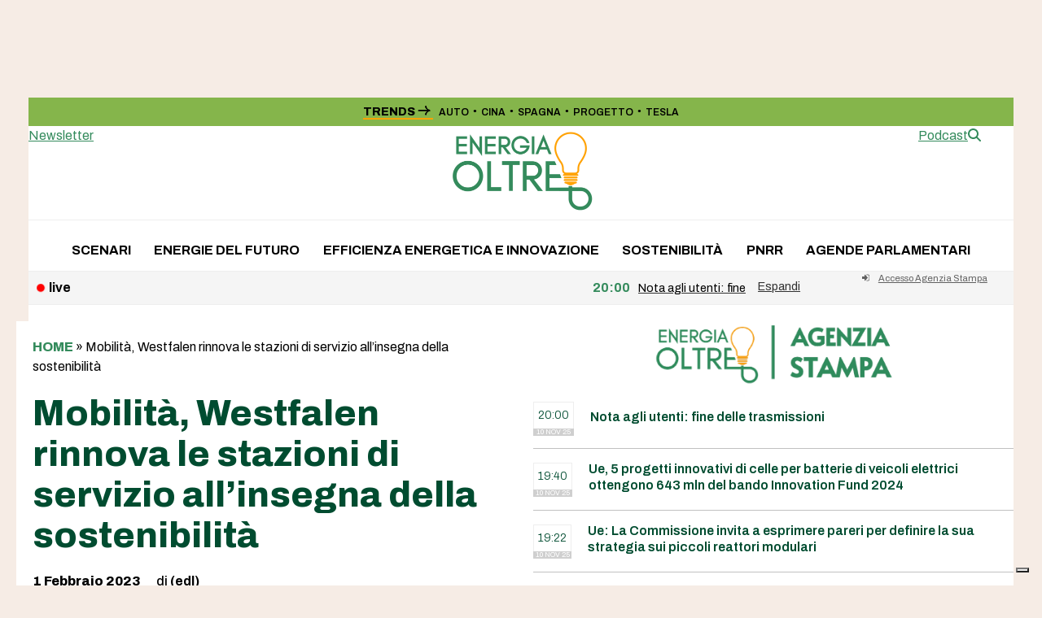

--- FILE ---
content_type: text/html; charset=UTF-8
request_url: https://energiaoltre.it/mobilita-westfalen-rinnova-le-stazioni-di-servizio-allinsegna-della-sostenibilita/?v=1641da018f3ceb
body_size: 19341
content:
<!DOCTYPE html>
<html lang="it-IT" class="wpex-classic-style">
<head>
<meta charset="UTF-8">
<link rel="profile" href="http://gmpg.org/xfn/11">
			<script type="text/javascript" class="_iub_cs_skip">
				var _iub = _iub || {};
				_iub.csConfiguration = _iub.csConfiguration || {};
				_iub.csConfiguration.siteId = "1972689";
				_iub.csConfiguration.cookiePolicyId = "50171518";
			</script>
			<script class="_iub_cs_skip" src="https://cs.iubenda.com/autoblocking/1972689.js"></script>
			<script async src="https://www.googletagmanager.com/gtag/js?id=G-VRLT2P1FLP"></script><script>window.dataLayer = window.dataLayer || [];function gtag(){dataLayer.push(arguments);}gtag('js', new Date());gtag('config', 'G-VRLT2P1FLP', { 'anonymize_ip': true });</script><meta name='robots' content='index, follow, max-image-preview:large, max-snippet:-1, max-video-preview:-1' />
	<style>img:is([sizes="auto" i], [sizes^="auto," i]) { contain-intrinsic-size: 3000px 1500px }</style>
	<meta name="viewport" content="width=device-width, initial-scale=1">

	<!-- This site is optimized with the Yoast SEO plugin v26.3 - https://yoast.com/wordpress/plugins/seo/ -->
	<title>Mobilità, Westfalen rinnova le stazioni di servizio all&#039;insegna della sostenibilità - Energia Oltre</title>
	<meta name="description" content="Il Gruppo Westfalen vuole trasformare le proprie stazioni di servizio in hub di mobilità del futuro all&#039;insegna di sostenibilità e digitalizzazione. Petrol Plaz" />
	<link rel="canonical" href="https://energiaoltre.it/mobilita-westfalen-rinnova-le-stazioni-di-servizio-allinsegna-della-sostenibilita/" />
	<meta property="og:locale" content="it_IT" />
	<meta property="og:type" content="article" />
	<meta property="og:title" content="Mobilità, Westfalen rinnova le stazioni di servizio all&#039;insegna della sostenibilità - Energia Oltre" />
	<meta property="og:description" content="Abbonati per leggere il contenuto di questo articolo. Altrimenti effettua il login: Abilita JavaScript nel browser per completare questo modulo.Abilita JavaScript nel browser per completare questo modulo.Nome utente o email *Password *Recupera PasswordInvia" />
	<meta property="og:url" content="https://energiaoltre.it/mobilita-westfalen-rinnova-le-stazioni-di-servizio-allinsegna-della-sostenibilita/" />
	<meta property="og:site_name" content="Energia Oltre" />
	<meta property="article:published_time" content="2023-02-01T18:58:04+00:00" />
	<meta property="article:modified_time" content="2023-02-01T18:58:48+00:00" />
	<meta property="og:image" content="https://energiaoltre.it/wp-content/uploads/2023/11/placeholder-scaled.jpg" />
	<meta property="og:image:width" content="2560" />
	<meta property="og:image:height" content="1575" />
	<meta property="og:image:type" content="image/jpeg" />
	<meta name="author" content="(edl)" />
	<meta name="twitter:card" content="summary_large_image" />
	<meta name="twitter:label1" content="Scritto da" />
	<meta name="twitter:data1" content="(edl)" />
	<meta name="twitter:label2" content="Tempo di lettura stimato" />
	<meta name="twitter:data2" content="1 minuto" />
	<script type="application/ld+json" class="yoast-schema-graph">{"@context":"https://schema.org","@graph":[{"@type":"Article","@id":"https://energiaoltre.it/mobilita-westfalen-rinnova-le-stazioni-di-servizio-allinsegna-della-sostenibilita/#article","isPartOf":{"@id":"https://energiaoltre.it/mobilita-westfalen-rinnova-le-stazioni-di-servizio-allinsegna-della-sostenibilita/"},"author":{"name":"(edl)","@id":"https://energiaoltre.it/#/schema/person/9de084db34a29e49ad5769330c764fa5"},"headline":"Mobilità, Westfalen rinnova le stazioni di servizio all&#8217;insegna della sostenibilità","datePublished":"2023-02-01T18:58:04+00:00","dateModified":"2023-02-01T18:58:48+00:00","mainEntityOfPage":{"@id":"https://energiaoltre.it/mobilita-westfalen-rinnova-le-stazioni-di-servizio-allinsegna-della-sostenibilita/"},"wordCount":183,"publisher":{"@id":"https://energiaoltre.it/#organization"},"articleSection":["Agenzia Stampa"],"inLanguage":"it-IT"},{"@type":"WebPage","@id":"https://energiaoltre.it/mobilita-westfalen-rinnova-le-stazioni-di-servizio-allinsegna-della-sostenibilita/","url":"https://energiaoltre.it/mobilita-westfalen-rinnova-le-stazioni-di-servizio-allinsegna-della-sostenibilita/","name":"Mobilità, Westfalen rinnova le stazioni di servizio all'insegna della sostenibilità - Energia Oltre","isPartOf":{"@id":"https://energiaoltre.it/#website"},"datePublished":"2023-02-01T18:58:04+00:00","dateModified":"2023-02-01T18:58:48+00:00","breadcrumb":{"@id":"https://energiaoltre.it/mobilita-westfalen-rinnova-le-stazioni-di-servizio-allinsegna-della-sostenibilita/#breadcrumb"},"inLanguage":"it-IT","potentialAction":[{"@type":"ReadAction","target":["https://energiaoltre.it/mobilita-westfalen-rinnova-le-stazioni-di-servizio-allinsegna-della-sostenibilita/"]}]},{"@type":"BreadcrumbList","@id":"https://energiaoltre.it/mobilita-westfalen-rinnova-le-stazioni-di-servizio-allinsegna-della-sostenibilita/#breadcrumb","itemListElement":[{"@type":"ListItem","position":1,"name":"Home","item":"https://energiaoltre.it/"},{"@type":"ListItem","position":2,"name":"Mobilità, Westfalen rinnova le stazioni di servizio all&#8217;insegna della sostenibilità"}]},{"@type":"WebSite","@id":"https://energiaoltre.it/#website","url":"https://energiaoltre.it/","name":"Energia Oltre","description":"Fatti, numeri e scenari sull’energia","publisher":{"@id":"https://energiaoltre.it/#organization"},"potentialAction":[{"@type":"SearchAction","target":{"@type":"EntryPoint","urlTemplate":"https://energiaoltre.it/?s={search_term_string}"},"query-input":{"@type":"PropertyValueSpecification","valueRequired":true,"valueName":"search_term_string"}}],"inLanguage":"it-IT"},{"@type":"Organization","@id":"https://energiaoltre.it/#organization","name":"Energia Oltre","url":"https://energiaoltre.it/","logo":{"@type":"ImageObject","inLanguage":"it-IT","@id":"https://energiaoltre.it/#/schema/logo/image/","url":"https://energiaoltre.it/wp-content/uploads/2023/06/LOGO.png","contentUrl":"https://energiaoltre.it/wp-content/uploads/2023/06/LOGO.png","width":1440,"height":837,"caption":"Energia Oltre"},"image":{"@id":"https://energiaoltre.it/#/schema/logo/image/"}},{"@type":"Person","@id":"https://energiaoltre.it/#/schema/person/9de084db34a29e49ad5769330c764fa5","name":"(edl)","image":{"@type":"ImageObject","inLanguage":"it-IT","@id":"https://energiaoltre.it/#/schema/person/image/","url":"https://secure.gravatar.com/avatar/24147d4e43cff43395bf30f6169ce9ca320506a31b40d92c258cc182c032d848?s=96&d=mm&r=g","contentUrl":"https://secure.gravatar.com/avatar/24147d4e43cff43395bf30f6169ce9ca320506a31b40d92c258cc182c032d848?s=96&d=mm&r=g","caption":"(edl)"},"url":"https://energiaoltre.it/author/edoardo-lisi-nick/"}]}</script>
	<!-- / Yoast SEO plugin. -->


<link rel='dns-prefetch' href='//cdn.iubenda.com' />
<link rel='dns-prefetch' href='//fonts.googleapis.com' />
<link rel="alternate" type="application/rss+xml" title="Energia Oltre &raquo; Feed" href="https://energiaoltre.it/feed/" />
<link rel="alternate" type="application/rss+xml" title="Energia Oltre &raquo; Feed dei commenti" href="https://energiaoltre.it/comments/feed/" />
		<!-- This site uses the Google Analytics by MonsterInsights plugin v9.9.0 - Using Analytics tracking - https://www.monsterinsights.com/ -->
		<!-- Nota: MonsterInsights non è attualmente configurato su questo sito. Il proprietario del sito deve autenticarsi con Google Analytics nel pannello delle impostazioni di MonsterInsights. -->
					<!-- No tracking code set -->
				<!-- / Google Analytics by MonsterInsights -->
		<link rel='stylesheet' id='wpex-wpbakery-slim-css' href='https://energiaoltre.it/wp-content/themes/Total/assets/css/frontend/wpbakery-slim.min.css?ver=6.4.2' media='all' />
<link rel='stylesheet' id='wpex-fm-157018-css' href='https://fonts.googleapis.com/css2?family=Fraunces:ital,wght@0,900;1,900&#038;display=swap&#038;subset=latin,latin-ext' media='all' />
<link rel='stylesheet' id='wpex-fm-157017-css' href='https://fonts.googleapis.com/css2?family=Archivo:wght@100;300;400;500;600;700;800;900&#038;display=swap&#038;subset=latin,latin-ext' media='all' />
<style id='safe-svg-svg-icon-style-inline-css'>
.safe-svg-cover{text-align:center}.safe-svg-cover .safe-svg-inside{display:inline-block;max-width:100%}.safe-svg-cover svg{fill:currentColor;height:100%;max-height:100%;max-width:100%;width:100%}

</style>
<link rel='stylesheet' id='wp-components-css' href='https://energiaoltre.it/wp-includes/css/dist/components/style.min.css?ver=6.8.3' media='all' />
<link rel='stylesheet' id='wp-preferences-css' href='https://energiaoltre.it/wp-includes/css/dist/preferences/style.min.css?ver=6.8.3' media='all' />
<link rel='stylesheet' id='wp-block-editor-css' href='https://energiaoltre.it/wp-includes/css/dist/block-editor/style.min.css?ver=6.8.3' media='all' />
<link rel='stylesheet' id='popup-maker-block-library-style-css' href='https://energiaoltre.it/wp-content/plugins/popup-maker/dist/packages/block-library-style.css?ver=dbea705cfafe089d65f1' media='all' />
<link rel='stylesheet' id='newsticker-css' href='https://energiaoltre.it/wp-content/themes/total-child-theme/newsticker/tiny-slider.css?ver=6.8.3' media='all' />
<link rel='stylesheet' id='iwy-slider-css' href='https://energiaoltre.it/wp-content/themes/total-child-theme/newsticker/iwy-slider.css?ver=6.8.3' media='all' />
<link rel='stylesheet' id='parent-style-css' href='https://energiaoltre.it/wp-content/themes/Total/style.css?ver=2.1' media='all' />
<link rel='stylesheet' id='wpex-style-css' href='https://energiaoltre.it/wp-content/themes/total-child-theme/style.css?ver=6.4.2' media='all' />
<link rel='stylesheet' id='wpex-mobile-menu-breakpoint-max-css' href='https://energiaoltre.it/wp-content/themes/Total/assets/css/frontend/breakpoints/max.min.css?ver=6.4.2' media='only screen and (max-width:959px)' />
<link rel='stylesheet' id='wpex-mobile-menu-breakpoint-min-css' href='https://energiaoltre.it/wp-content/themes/Total/assets/css/frontend/breakpoints/min.min.css?ver=6.4.2' media='only screen and (min-width:960px)' />
<link rel='stylesheet' id='vcex-shortcodes-css' href='https://energiaoltre.it/wp-content/themes/Total/assets/css/frontend/vcex-shortcodes.min.css?ver=6.4.2' media='all' />

<script  type="text/javascript" class=" _iub_cs_skip" id="iubenda-head-inline-scripts-0">
var _iub = _iub || [];
_iub.csConfiguration = {"askConsentAtCookiePolicyUpdate":true,"countryDetection":true,"enableFadp":true,"enableLgpd":true,"enableTcf":true,"enableUspr":true,"floatingPreferencesButtonDisplay":"bottom-right","googleAdditionalConsentMode":true,"lgpdAppliesGlobally":false,"perPurposeConsent":true,"siteId":1972689,"tcfPurposes":{"2":"consent_only","7":"consent_only","8":"consent_only","9":"consent_only","10":"consent_only","11":"consent_only"},"whitelabel":false,"cookiePolicyId":50171518,"lang":"it", "banner":{ "acceptButtonDisplay":true,"closeButtonDisplay":false,"customizeButtonDisplay":true,"explicitWithdrawal":true,"listPurposes":true,"position":"float-top-center","rejectButtonDisplay":true }};
</script>
<script  type="text/javascript" class=" _iub_cs_skip" src="//cdn.iubenda.com/cs/tcf/stub-v2.js?ver=3.12.4" id="iubenda-head-scripts-1-js"></script>
<script  type="text/javascript" class=" _iub_cs_skip" src="//cdn.iubenda.com/cs/tcf/safe-tcf-v2.js?ver=3.12.4" id="iubenda-head-scripts-2-js"></script>
<script  type="text/javascript" class=" _iub_cs_skip" src="//cdn.iubenda.com/cs/gpp/stub.js?ver=3.12.4" id="iubenda-head-scripts-3-js"></script>
<script  type="text/javascript" charset="UTF-8" async="" class=" _iub_cs_skip" src="//cdn.iubenda.com/cs/iubenda_cs.js?ver=3.12.4" id="iubenda-head-scripts-4-js"></script>
<script src="https://energiaoltre.it/wp-includes/js/jquery/jquery.min.js?ver=3.7.1" id="jquery-core-js"></script>
<script src="https://energiaoltre.it/wp-includes/js/jquery/jquery-migrate.min.js?ver=3.4.1" id="jquery-migrate-js"></script>
<script id="wpex-core-js-extra">
var wpex_theme_params = {"selectArrowIcon":"<span class=\"wpex-select-arrow__icon wpex-icon--sm wpex-flex wpex-icon\" aria-hidden=\"true\"><svg viewBox=\"0 0 24 24\" xmlns=\"http:\/\/www.w3.org\/2000\/svg\"><rect fill=\"none\" height=\"24\" width=\"24\"\/><g transform=\"matrix(0, -1, 1, 0, -0.115, 23.885)\"><polygon points=\"17.77,3.77 16,2 6,12 16,22 17.77,20.23 9.54,12\"\/><\/g><\/svg><\/span>","customSelects":".widget_categories form,.widget_archive select,.vcex-form-shortcode select","scrollToHash":"1","localScrollFindLinks":"1","localScrollHighlight":"1","localScrollUpdateHash":"1","scrollToHashTimeout":"500","localScrollTargets":"li.local-scroll a, a.local-scroll, .local-scroll-link, .local-scroll-link > a,.sidr-class-local-scroll-link,li.sidr-class-local-scroll > span > a,li.sidr-class-local-scroll > a","scrollToBehavior":"smooth"};
</script>
<script src="https://energiaoltre.it/wp-content/themes/Total/assets/js/frontend/core.min.js?ver=6.4.2" id="wpex-core-js" defer data-wp-strategy="defer"></script>
<script id="wpex-inline-js-after">
!function(){const e=document.querySelector("html"),t=()=>{const t=window.innerWidth-document.documentElement.clientWidth;t&&e.style.setProperty("--wpex-scrollbar-width",`${t}px`)};t(),window.addEventListener("resize",(()=>{t()}))}();
</script>
<script src="https://energiaoltre.it/wp-content/themes/Total/assets/js/frontend/search/header-replace.min.js?ver=6.4.2" id="wpex-search-header_replace-js" defer data-wp-strategy="defer"></script>
<script id="wpex-sticky-main-nav-js-extra">
var wpex_sticky_main_nav_params = {"breakpoint":"959"};
</script>
<script src="https://energiaoltre.it/wp-content/themes/Total/assets/js/frontend/sticky/main-nav.min.js?ver=6.4.2" id="wpex-sticky-main-nav-js" defer data-wp-strategy="defer"></script>
<script id="wpex-sticky-header-js-extra">
var wpex_sticky_header_params = {"breakpoint":"960","mobileSupport":"1"};
</script>
<script src="https://energiaoltre.it/wp-content/themes/Total/assets/js/frontend/sticky/header.min.js?ver=6.4.2" id="wpex-sticky-header-js" defer data-wp-strategy="defer"></script>
<script id="wpex-mobile-menu-sidr-js-extra">
var wpex_mobile_menu_sidr_params = {"breakpoint":"959","i18n":{"openSubmenu":"Aprire il sottomenu di %s","closeSubmenu":"Chiudere il sottomenu di %s"},"openSubmenuIcon":"<span class=\"wpex-open-submenu__icon wpex-transition-transform wpex-duration-300 wpex-icon\" aria-hidden=\"true\"><svg xmlns=\"http:\/\/www.w3.org\/2000\/svg\" viewBox=\"0 0 448 512\"><path d=\"M201.4 342.6c12.5 12.5 32.8 12.5 45.3 0l160-160c12.5-12.5 12.5-32.8 0-45.3s-32.8-12.5-45.3 0L224 274.7 86.6 137.4c-12.5-12.5-32.8-12.5-45.3 0s-12.5 32.8 0 45.3l160 160z\"\/><\/svg><\/span>","source":"#mobile-menu-alternative, #mobile-menu-search","side":"right","dark_surface":"1","displace":"","aria_label":"Mobile menu","aria_label_close":"Close mobile menu","class":["wpex-mobile-menu"],"speed":"300"};
</script>
<script src="https://energiaoltre.it/wp-content/themes/Total/assets/js/frontend/mobile-menu/sidr.min.js?ver=6.4.2" id="wpex-mobile-menu-sidr-js" defer data-wp-strategy="defer"></script>
<script></script><link rel="https://api.w.org/" href="https://energiaoltre.it/wp-json/" /><link rel="alternate" title="JSON" type="application/json" href="https://energiaoltre.it/wp-json/wp/v2/posts/114349" /><link rel="EditURI" type="application/rsd+xml" title="RSD" href="https://energiaoltre.it/xmlrpc.php?rsd" />
<meta name="generator" content="WordPress 6.8.3" />
<link rel='shortlink' href='https://energiaoltre.it/?p=114349' />
<link rel="alternate" title="oEmbed (JSON)" type="application/json+oembed" href="https://energiaoltre.it/wp-json/oembed/1.0/embed?url=https%3A%2F%2Fenergiaoltre.it%2Fmobilita-westfalen-rinnova-le-stazioni-di-servizio-allinsegna-della-sostenibilita%2F" />
<link rel="alternate" title="oEmbed (XML)" type="text/xml+oembed" href="https://energiaoltre.it/wp-json/oembed/1.0/embed?url=https%3A%2F%2Fenergiaoltre.it%2Fmobilita-westfalen-rinnova-le-stazioni-di-servizio-allinsegna-della-sostenibilita%2F&#038;format=xml" />
<!-- HFCM by 99 Robots - Snippet # 20: Sace desktop -->
<script>
	var axel = Math.random() + "";
var num = axel * 1000000000000000000;
document.writeln('<IMG SRC="https://ad.doubleclick.net/ddm/trackimp/N3991.3671971INNOVATIVEPUBLISHIN/B33351861.426252531;dc_trk_aid=618558074;dc_trk_cid=231471283;ord='+num+';dc_lat=;dc_rdid=;tag_for_child_directed_treatment=;tfua=;gdpr=${GDPR};gdpr_consent=${GDPR_CONSENT_755};ltd=;dc_tdv=1?" attributionsrc BORDER="0" HEIGHT="1" WIDTH="1" ALT="Advertisement" style="display:none">');
</script>


<!-- /end HFCM by 99 Robots -->
<meta name="pbstck_context:section" content="genr"/><link rel="icon" href="https://energiaoltre.it/wp-content/uploads/2023/06/eo_favicon-1.jpg" sizes="32x32"><link rel="shortcut icon" href="https://energiaoltre.it/wp-content/uploads/2023/06/eo_favicon-1.jpg"><link rel="apple-touch-icon" href="https://energiaoltre.it/wp-content/uploads/2023/06/eo_favicon-1.jpg" sizes="57x57" ><link rel="apple-touch-icon" href="https://energiaoltre.it/wp-content/uploads/2023/06/eo_favicon-1.jpg" sizes="76x76" ><link rel="apple-touch-icon" href="https://energiaoltre.it/wp-content/uploads/2023/06/eo_favicon-1.jpg" sizes="120x120"><link rel="apple-touch-icon" href="https://energiaoltre.it/wp-content/uploads/2023/06/eo_favicon-1.jpg" sizes="114x114"><noscript><style>body:not(.content-full-screen) .wpex-vc-row-stretched[data-vc-full-width-init="false"]{visibility:visible;}</style></noscript>		<style id="wp-custom-css">
			.pc_form_field input,.pc_form_field textarea,.pc_form_field .pc_check_label,.pc_login_row input,.pcma_psw_username,.pc_field_icon i,.lcslt-pc-skin .lcslt:not(.lcslt-multiple) span:not(.lcslt-multi-callout),.lcslt-pc-skin .lcslt-multiple .lcslt-placeholder,.lcslt-pc-skin#lc-select-dd li span{font-size:14px !important;line-height:normal !important;}.site-boxed #outer-wrap{/* padding-top:88px;*/}a[href*="https://energiaoltre.it/tag/newsletter"],a[href*="https://energiaoltre.it/tag/newsletterweekend"]{display:none;}@media only screen and (max-width:768px){#wpex_recent_posts_icons-2{display:none}}.ads-350 iframe{width:250px;zoom:1;-moz-transform:scale(0.8);-moz-transform-origin:0 0;-o-transform:scale(0.8);-o-transform-origin:0 0;-webkit-transform:scale(0.8);-webkit-transform-origin:0 0;}.ads iframe{transform:scale(0.6);transform-origin:top left;width:calc(100% / 0.6);/* inverso della scala per compensare */height:calc(100% / 0.6);border:none;}div.wpforms-container-full{margin:12px auto !important;font-size:0.9em !important}.wpforms-container .wpforms-field{padding:7px 0 !important;}div.wpforms-container-full .wpforms-form .wpforms-submit-container{margin-top:0 !important;}div.wpforms-container-full input,div.wpforms-container-full label{font-size:0.9em !important}div.wpforms-container-full input,div.wpforms-container-full select{height:35px !important;}.wpforms-container .wpforms-submit-container{padding:0 !important;}.category-agenziastampa .page-header-title{display:none}.category-agenziastampa .wpex-card-excerpt{display:none}.category-agenziastampa .blog-entry{border-bottom:1px solid #eee}@media (max-width:959px){.site-boxed #outer-wrap{padding-top:0px;}.home #main,.single #main{padding-top:0px !important;}.btn-agenzia{display:none}}@media (min-width:960px){.btn-agenzia-mobile{display:none}}.btn-agenzia-mobile{margin-top:4px;font-size:0.7em !important;}.search-toggle-li{display:none !important}.ads_home .templatera_shortcode{margin-bottom:15px}.author-bio{margin-top:20px;}.wpex-card-avatar{width:45px !important;}.primissimo-avatar-img{width:45px;border-radius:45px;object-fit:cover;height:45px;}.templatera_shortcode .wpb_raw_html,.wpex-templatera-widget-content,.templatera_shortcode .vcex-image{padding:20px !important;background:#efefef;text-align:center !important;}div#wpex_templatera-2 .wpex-templatera-widget-content{padding:0!important;background:#fff;text-align:left !important;}.custom-html-widget{padding:0 !important;}		</style>
		<noscript><style> .wpb_animate_when_almost_visible { opacity: 1; }</style></noscript><style data-type="wpex-css" id="wpex-css">/*COLOR PALETTE*/:root{--wpex-palette-157056-color:rgba(133,181,75,0.62);}.has-palette-157056-background-color,.wp-block-button__link.has-palette-157056-background-color{background-color:var(--wpex-palette-157056-color);}.has-palette-157056-border-color,.wp-block-button__link.has-palette-157056-border-color{border-color:var(--wpex-palette-157056-color);}.has-palette-157056-color,.wp-block-button__link.has-palette-157056-color{color:var(--wpex-palette-157056-color);}/*TYPOGRAPHY*/:root{--wpex-body-font-family:Archivo;--wpex-body-font-size:16px;--wpex-body-color:#000000;}:root{--wpex-btn-font-weight:700;--wpex-btn-text-transform:uppercase;}#top-bar-content{font-weight:600;font-size:11px;}.main-navigation-ul .link-inner{font-weight:700;text-transform:uppercase;}body.single-post .single-post-title{font-style:normal;font-size:55px;line-height:52px;}.sidebar-box .widget-title{font-family:Fraunces;font-weight:900;font-size:25px;margin-block-end:10px;}.theme-heading{font-family:'Roboto Slab';}h2,.wpex-h2{font-weight:800;font-size:18px;}#footer-widgets{font-size:15px;}.footer-widget .widget-title{font-weight:700;font-size:15px;}@media(max-width:1024px){body.single-post .single-post-title{font-size:35px;}}@media(max-width:959px){body.single-post .single-post-title{font-size:25px;}}@media(max-width:479px){body.single-post .single-post-title{font-size:22px;}}/*CUSTOMIZER STYLING*/:root{--wpex-accent:#348b5c;--wpex-accent-alt:#348b5c;--wpex-on-accent:#ffa204;--wpex-on-accent-alt:#ffa204;--wpex-accent-alt:#f6ece5;--wpex-surface-2:#c3f4d1;--wpex-surface-4:#f6ece5;--wpex-text-1:#004c30;--wpex-text-2:#004c30;--wpex-link-decoration-line:underline;--wpex-btn-border-radius:200px;--wpex-btn-color:#000000;--wpex-hover-btn-color:#000000;--wpex-btn-bg:#ffffff;--wpex-btn-border-style:solid;--wpex-btn-border-width:1px;--wpex-pagination-border-radius:2px;--wpex-pagination-border-color:#cfcfcf;--wpex-hover-pagination-link-color:#ffffff;--wpex-active-pagination-link-color:#ffffff;--wpex-active-pagination-link-color:#ffffff;--wpex-hover-pagination-link-bg:#cfcfcf;--wpex-active-pagination-link-bg:#cfcfcf;--wpex-active-pagination-link-bg:#cfcfcf;--wpex-boxed-layout-padding:120px 0px;--wpex-vc-column-inner-margin-bottom:40px;}.page-header-disabled:not(.has-overlay-header):not(.no-header-margin) #content-wrap{padding-block-start:20px;}.page-header.wpex-supports-mods{padding-block-start:5px;padding-block-end:5px;background-color:#ffffff;border-top-width:1px;border-bottom-width:1px;}.page-header{margin-block-end:20px;}.page-header.wpex-supports-mods .page-header-title{color:#ffffff;}.wpex-load-more-spinner,.vcex-loadmore-spinner{color:#f6ece5;}:root,.site-boxed.wpex-responsive #wrap{--wpex-container-width:1210px;}#top-bar-wrap{background-color:#85b54b;}.wpex-top-bar-sticky{background-color:#85b54b;}#top-bar{color:#000000;--wpex-text-2:#000000;--wpex-text-3:#000000;--wpex-text-4:#000000;--wpex-link-color:#000000;--wpex-hover-link-color:#ffffff;padding-block-start:7px;padding-block-end:7px;}#top-bar-social a.wpex-social-btn-no-style{color:#000000;}#top-bar-social a.wpex-social-btn-no-style:hover{color:#4c4c4c;}.header-padding{padding-block-end:10px;}#site-navigation-wrap{--wpex-main-nav-link-padding-x:1px;--wpex-main-nav-link-color:#000000;--wpex-hover-main-nav-link-color:#000000;--wpex-active-main-nav-link-color:#000000;}#sidebar{padding:0px 0px 0px 10px;}#footer{--wpex-link-decoration-line:underline;--wpex-hover-link-decoration-line:underline;--wpex-surface-1:#303030;background-color:#303030;color:#ffffff;--wpex-heading-color:#ffffff;--wpex-text-2:#ffffff;--wpex-text-3:#ffffff;--wpex-text-4:#ffffff;--wpex-link-color:#ffffff;--wpex-hover-link-color:#ffffff;}#footer-inner{padding-block-start:50px;}#footer-bottom{--wpex-link-decoration-line:underline;--wpex-hover-link-decoration-line:underline;background-color:#303030;color:#ffffff;--wpex-text-2:#ffffff;--wpex-text-3:#ffffff;--wpex-text-4:#ffffff;--wpex-link-color:#ffffff;--wpex-hover-link-color:#ffffff;}@media only screen and (min-width:960px){:root{--wpex-content-area-width:74%;--wpex-primary-sidebar-width:25%;}#site-logo .logo-img{max-width:180px;}}@media only screen and (max-width:767px){#site-logo .logo-img{max-width:120px;}}@media only screen and (min-width:768px) and (max-width:959px){#site-logo .logo-img{max-width:150px;}}</style></head>

<body class="wp-singular post-template-default single single-post postid-114349 single-format-standard wp-custom-logo wp-embed-responsive wp-theme-Total wp-child-theme-total-child-theme wpex-theme wpex-responsive boxed-main-layout no-composer wpex-live-site site-boxed content-full-width has-topbar post-in-category-agenziastampa sidebar-widget-icons hasnt-overlay-header page-header-disabled has-mobile-menu wpex-mobile-toggle-menu-icon_buttons wpex-no-js wpb-js-composer js-comp-ver-8.7 vc_responsive">

	
<a href="#content" class="skip-to-content">Skip to content</a>

	
	<span data-ls_id="#site_top" tabindex="-1"></span>
	<div id="outer-wrap" class="wpex-overflow-clip">
		
		
		
		<div id="wrap" class="wpex-clr">

			
			<div id="top-bar-wrap" class="wpex-text-sm wpex-print-hidden">
			<div id="top-bar" class="container wpex-relative wpex-py-15 wpex-md-flex wpex-justify-between wpex-items-center wpex-text-left wpex-md-text-initial">
	<div id="top-bar-content" class="has-content top-bar-left wpex-clr"><a href="https://www.startmag.it" title="torna alla home"><img src="https://www.startmag.it/wp-content/uploads/logo-startmagazine.svg" width="120" class="topbar-logo" alt="Logo StartMag" /></a></div>


	<div id="top-bar-social-alt" class="top-bar-right wpex-mt-10 wpex-md-mt-0"><div class="top-bar-trends"><span class="top-bar-trends_title">Trends <svg width="16" height="12" viewBox="0 0 16 12" fill="none" xmlns="http://www.w3.org/2000/svg">
<path d="M0.654529 6.65477L12.214 6.65477C11.636 6.8124 11.0843 7.15393 10.5326 7.70563C9.62181 8.65014 9.04911 9.86943 8.90376 11.1735L10.8478 11.5938C10.9004 10.0701 11.3733 8.86157 12.2402 7.99462C13.0284 7.20647 14.0792 6.73359 15.3928 6.6285L15.3665 5.02594C14.2021 4.95978 13.101 4.47454 12.2665 3.65983C11.3733 2.7666 10.9004 1.55811 10.8478 0.0343704L8.85122 0.454713C9.01404 1.79061 9.62534 3.03173 10.5851 3.97509C11.1106 4.50051 11.636 4.81577 12.2402 5.05222L0.628257 4.99967L0.654529 6.65477Z" fill="black"/>
</svg>
</span><div class="trends-elements"><a class="link-trend" title="Vai a AUTO" href="https://energiaoltre.it/tag/auto/">AUTO</a><span class="point-trends">&#9679;</span><a class="link-trend" title="Vai a CINA" href="https://energiaoltre.it/tag/cina/">CINA</a><span class="point-trends">&#9679;</span><a class="link-trend" title="Vai a SPAGNA" href="https://energiaoltre.it/tag/spagna/">SPAGNA</a><span class="point-trends">&#9679;</span><a class="link-trend" title="Vai a PROGETTO" href="https://energiaoltre.it/tag/progetto/">PROGETTO</a><span class="point-trends">&#9679;</span><a class="link-trend" title="Vai a TESLA" href="https://energiaoltre.it/tag/tesla/">TESLA</a></div></div></div>

<div class="templatera_shortcode"></div>
</div>
		</div>
	


    <header id="site-header" class="header-three wpex-z-sticky wpex-dropdowns-shadow-three fixed-scroll fixed-scroll--mobile-only has-sticky-dropshadow dyn-styles wpex-print-hidden wpex-relative wpex-clr">

        
        <div id="site-header-inner" class="header-three-inner header-padding container wpex-relative wpex-h-100 wpex-py-30 wpex-clr">
            <div class="iwy-header-right"><div class="templatera_shortcode"><div class="vc_row wpb_row vc_row-fluid wpex-relative"><div class="wpb_column vc_column_container vc_col-sm-12"><div class="vc_column-inner"><div class="wpb_wrapper"><div class="vcex-flex-container vcex-module wpex-flex wpex-gap-20 wpex-items-center wpex-justify-end"><a href="https://energiaoltre.it/category/podcast/" class="vcex-button theme-button inline" target="_blank" rel="noopener noreferrer"><span class="vcex-button-inner theme-button-inner wpex-flex wpex-flex-wrap wpex-items-center wpex-justify-center">Podcast</span></a> <a href="#" class="vcex-button theme-button inline search-header-replace-toggle"><span class="vcex-button-inner theme-button-inner wpex-flex wpex-flex-wrap wpex-items-center wpex-justify-center"><span class="wpex-icon" aria-hidden="true"><svg xmlns="http://www.w3.org/2000/svg" viewBox="0 0 512 512"><path d="M416 208c0 45.9-14.9 88.3-40 122.7L502.6 457.4c12.5 12.5 12.5 32.8 0 45.3s-32.8 12.5-45.3 0L330.7 376c-34.4 25.2-76.8 40-122.7 40C93.1 416 0 322.9 0 208S93.1 0 208 0S416 93.1 416 208zM208 352a144 144 0 1 0 0-288 144 144 0 1 0 0 288z"/></svg></span></span></a> </div></div></div></div></div></div></div><div class="iwy-header-left"><div class="templatera_shortcode"><div class="vc_row wpb_row vc_row-fluid wpex-relative no-bottom-margins"><div class="wpb_column vc_column_container vc_col-sm-12"><div class="vc_column-inner"><div class="wpb_wrapper"><a href="https://www.energiaoltre.it#newsletter-box" class="vcex-button theme-button medium align-left inline"><span class="vcex-button-inner theme-button-inner wpex-flex wpex-flex-wrap wpex-items-center wpex-justify-center">Newsletter</span></a> </div></div></div></div></div></div>
<div id="site-logo" class="site-branding header-three-logo logo-padding wpex-flex wpex-items-center wpex-text-center wpex-justify-center">
	<div id="site-logo-inner" ><a id="site-logo-link" href="https://energiaoltre.it/" rel="home" class="main-logo"><img src="https://energiaoltre.it/wp-content/uploads/2023/06/LOGO.png" alt="Energia Oltre" class="logo-img wpex-h-auto wpex-max-w-100 wpex-align-middle" width="1440" height="80" data-no-retina data-skip-lazy fetchpriority="high"></a></div>

</div>

<div id="mobile-menu" class="wpex-mobile-menu-toggle show-at-mm-breakpoint wpex-flex wpex-items-center wpex-absolute wpex-top-50 -wpex-translate-y-50 wpex-right-0">
	<div class="wpex-inline-flex wpex-items-center"><a href="#" class="mobile-menu-toggle" role="button" aria-expanded="false"><span class="mobile-menu-toggle__icon wpex-flex"><span class="wpex-hamburger-icon wpex-hamburger-icon--inactive wpex-hamburger-icon--animate" aria-hidden="true"><span></span></span></span><span class="screen-reader-text" data-open-text>Open mobile menu</span><span class="screen-reader-text" data-open-text>Close mobile menu</span></a></div>
</div>

        </div>

        
<div id="site-navigation-wrap" class="navbar-style-three navbar-allows-inner-bg wpex-z-sticky navbar-fixed-line-height fixed-nav wpex-dropdown-top-border hide-at-mm-breakpoint wpex-clr wpex-print-hidden">
	<nav id="site-navigation" class="navigation main-navigation main-navigation-three container wpex-relative wpex-clr" aria-label="Main menu"><ul id="menu-main" class="main-navigation-ul dropdown-menu wpex-dropdown-menu wpex-dropdown-menu--onhover"><li id="menu-item-13" class="menu-item menu-item-type-taxonomy menu-item-object-category menu-item-13"><a href="https://energiaoltre.it/category/canali/scenari/"><span class="link-inner">Scenari</span></a></li>
<li id="menu-item-16" class="menu-item menu-item-type-taxonomy menu-item-object-category menu-item-16"><a href="https://energiaoltre.it/category/canali/energie-futuro/"><span class="link-inner">Energie del futuro</span></a></li>
<li id="menu-item-14" class="menu-item menu-item-type-taxonomy menu-item-object-category menu-item-14"><a href="https://energiaoltre.it/category/canali/efficienza-energetica-innovazione/"><span class="link-inner">Efficienza energetica e innovazione</span></a></li>
<li id="menu-item-15" class="menu-item menu-item-type-taxonomy menu-item-object-category menu-item-15"><a href="https://energiaoltre.it/category/canali/sostenibilita/"><span class="link-inner">Sostenibilità</span></a></li>
<li id="menu-item-67197" class="menu-item menu-item-type-taxonomy menu-item-object-category menu-item-67197"><a href="https://energiaoltre.it/category/pnrr/"><span class="link-inner">PNRR</span></a></li>
<li id="menu-item-17" class="menu-item menu-item-type-taxonomy menu-item-object-category menu-item-17"><a href="https://energiaoltre.it/category/rubriche/"><span class="link-inner">Agende Parlamentari</span></a></li>
<li class="search-toggle-li menu-item wpex-menu-extra no-icon-margin"><a href="#" class="site-search-toggle search-header-replace-toggle" role="button" aria-expanded="false" aria-controls="searchform-header-replace" aria-label="Search"><span class="link-inner"><span class="wpex-menu-search-text wpex-hidden">Cerca</span><span class="wpex-menu-search-icon wpex-icon" aria-hidden="true"><svg xmlns="http://www.w3.org/2000/svg" viewBox="0 0 512 512"><path d="M416 208c0 45.9-14.9 88.3-40 122.7L502.6 457.4c12.5 12.5 12.5 32.8 0 45.3s-32.8 12.5-45.3 0L330.7 376c-34.4 25.2-76.8 40-122.7 40C93.1 416 0 322.9 0 208S93.1 0 208 0S416 93.1 416 208zM208 352a144 144 0 1 0 0-288 144 144 0 1 0 0 288z"/></svg></span></span></a></li></ul></nav>
</div>

<div class="newsticker-container-horizontal">
<div class="container wpex-clr wpex-relative">
<div class="wpex-inline-block wpex-w-80"><div class="newsticker-wrapper newsticker-horizontal newsticker-marquee-on">
    <div class="newsticker-title">
        <span class="pulse"></span>
        live    </div>
    <div class="newsticker" style="width:100%; overflow: hidden">
        <ul class="newsticker-list" data-marquee="on" data-items="1" data-type="horizontal">
            <li><a title="Vai all'articolo" href="https://energiaoltre.it/nota-agli-utenti-fine-delle-trasmissioni-1306/"><span class="newsticker-hour">20:00</span><span class="newsticker-article">Nota agli utenti: fine delle trasmissioni</span></a></li><li><a title="Vai all'articolo" href="https://energiaoltre.it/ue-5-progetti-innovativi-di-celle-per-batterie-di-veicoli-elettrici-ottengono-643-mln-del-bando-innovation-fund-2024/"><span class="newsticker-hour">19:40</span><span class="newsticker-article">Ue, 5 progetti innovativi di celle per batterie di veicoli elettrici ottengono 643 mln del bando Innovation Fund 2024</span></a></li><li><a title="Vai all'articolo" href="https://energiaoltre.it/ue-la-commissione-invita-a-esprimere-pareri-per-definire-la-sua-strategia-sui-piccoli-reattori-modulari/"><span class="newsticker-hour">19:22</span><span class="newsticker-article">Ue: La Commissione invita a esprimere pareri per definire la sua strategia sui piccoli reattori modulari</span></a></li><li><a title="Vai all'articolo" href="https://energiaoltre.it/elettricita-cosa-rischia-di-mandare-in-tilt-il-sistema-spagnolo-per-acer-5/"><span class="newsticker-hour">18:58</span><span class="newsticker-article">Elettricità, cosa rischia di mandare in tilt il sistema spagnolo per ACER (5)</span></a></li><li><a title="Vai all'articolo" href="https://energiaoltre.it/elettricita-cosa-rischia-di-mandare-in-tilt-il-sistema-spagnolo-per-acer-4/"><span class="newsticker-hour">18:54</span><span class="newsticker-article">Elettricità, cosa rischia di mandare in tilt il sistema spagnolo per ACER (4)</span></a></li><li><a title="Vai all'articolo" href="https://energiaoltre.it/elettricita-cosa-rischia-di-mandare-in-tilt-il-sistema-spagnolo-per-acer-3/"><span class="newsticker-hour">18:50</span><span class="newsticker-article">Elettricità, cosa rischia di mandare in tilt il sistema spagnolo per ACER (3)</span></a></li><li><a title="Vai all'articolo" href="https://energiaoltre.it/elettricita-cosa-rischia-di-mandare-in-tilt-il-sistema-spagnolo-per-acer-2/"><span class="newsticker-hour">18:46</span><span class="newsticker-article">Elettricità, cosa rischia di mandare in tilt il sistema spagnolo per ACER (2)</span></a></li><li><a title="Vai all'articolo" href="https://energiaoltre.it/elettricita-cosa-rischia-di-mandare-in-tilt-il-sistema-spagnolo-per-acer/"><span class="newsticker-hour">18:42</span><span class="newsticker-article">Elettricità, cosa rischia di mandare in tilt il sistema spagnolo per ACER</span></a></li><li><a title="Vai all'articolo" href="https://energiaoltre.it/ex-ilva-wwf-legambiente-e-greenpeace-chiedono-al-governo-piano-con-tempi-certi-finanziamenti-sicuri-2/"><span class="newsticker-hour">18:32</span><span class="newsticker-article">Ex-Ilva: Wwf, Legambiente e Greenpeace chiedono al Governo piano con tempi certi, finanziamenti sicuri (2)</span></a></li><li><a title="Vai all'articolo" href="https://energiaoltre.it/ex-ilva-wwf-legambiente-e-greenpeace-chiedono-al-governo-piano-con-tempi-certi-finanziamenti-sicuri/"><span class="newsticker-hour">18:31</span><span class="newsticker-article">Ex-Ilva: Wwf, Legambiente e Greenpeace chiedono al Governo piano con tempi certi, finanziamenti sicuri</span></a></li>        </ul>
        
    </div>
                <a id="espandi-news" class="wpex-lg-inline-block wpex-hidden" href="#">Espandi <span class="ticon ticon-angle-down"></span></a>
            
            </div>
<div class="newsticker-big">
        
</div>
</div>
<div class="wpex-lg-inline-block wpex-w-18 wpex-float-right"><style>.vcex-button.vcex_691254c84910b{background:#ffffff;color:#616161!important;font-size:0.8em;}.vcex-button.vcex_691254c84910b:hover{background:#ffffff!important;color:#616161!important;}.vcex-button.vcex_691254c84910b .theme-button-icon-left{padding-inline-end:10px;}</style><div class="vc_custom_1631547191139 wpex-clr"><a href="https://energiaoltre.it/login-abbonati/" class="vcex-button theme-button align-right inline btn-agenzia vcex_691254c84910b"><span class="vcex-button-inner theme-button-inner wpex-flex wpex-flex-wrap wpex-items-center wpex-justify-center"><span class="vcex-button-icon vcex-icon-wrap theme-button-icon-left"><span class="wpex-icon" aria-hidden="true"><svg xmlns="http://www.w3.org/2000/svg" viewBox="0 0 27 32"><path d="M21.143 16q0 0.464-0.339 0.804l-9.714 9.714q-0.339 0.339-0.804 0.339t-0.804-0.339-0.339-0.804v-5.143h-8q-0.464 0-0.804-0.339t-0.339-0.804v-6.857q0-0.464 0.339-0.804t0.804-0.339h8v-5.143q0-0.464 0.339-0.804t0.804-0.339 0.804 0.339l9.714 9.714q0.339 0.339 0.339 0.804zM27.429 9.714v12.571q0 2.125-1.509 3.634t-3.634 1.509h-5.714q-0.232 0-0.402-0.17t-0.17-0.402q0-0.071-0.018-0.357t-0.009-0.473 0.054-0.42 0.179-0.348 0.366-0.116h5.714q1.179 0 2.018-0.839t0.839-2.018v-12.571q0-1.179-0.839-2.018t-2.018-0.839h-5.571t-0.205-0.018-0.205-0.054-0.143-0.098-0.125-0.161-0.036-0.241q0-0.071-0.018-0.357t-0.009-0.473 0.054-0.42 0.179-0.348 0.366-0.116h5.714q2.125 0 3.634 1.509t1.509 3.634z"></path></svg></span></span>Accesso Agenzia Stampa</span></a></div> <style>.vcex-button.vcex_691254c84954e{background:#ffffff;color:#616161!important;font-size:0.8em;}.vcex-button.vcex_691254c84954e:hover{background:#ffffff!important;color:#616161!important;}</style><div class="vc_custom_1631547191139 wpex-clr"><a href="https://energiaoltre.it/login-abbonati/" class="vcex-button theme-button align-right inline btn-agenzia-mobile vcex_691254c84954e"><span class="vcex-button-inner theme-button-inner wpex-flex wpex-flex-wrap wpex-items-center wpex-justify-center"><span class="vcex-button-icon vcex-icon-wrap theme-button-icon-left"><span class="wpex-icon" aria-hidden="true"><svg xmlns="http://www.w3.org/2000/svg" viewBox="0 0 27 32"><path d="M21.143 16q0 0.464-0.339 0.804l-9.714 9.714q-0.339 0.339-0.804 0.339t-0.804-0.339-0.339-0.804v-5.143h-8q-0.464 0-0.804-0.339t-0.339-0.804v-6.857q0-0.464 0.339-0.804t0.804-0.339h8v-5.143q0-0.464 0.339-0.804t0.804-0.339 0.804 0.339l9.714 9.714q0.339 0.339 0.339 0.804zM27.429 9.714v12.571q0 2.125-1.509 3.634t-3.634 1.509h-5.714q-0.232 0-0.402-0.17t-0.17-0.402q0-0.071-0.018-0.357t-0.009-0.473 0.054-0.42 0.179-0.348 0.366-0.116h5.714q1.179 0 2.018-0.839t0.839-2.018v-12.571q0-1.179-0.839-2.018t-2.018-0.839h-5.571t-0.205-0.018-0.205-0.054-0.143-0.098-0.125-0.161-0.036-0.241q0-0.071-0.018-0.357t-0.009-0.473 0.054-0.42 0.179-0.348 0.366-0.116h5.714q2.125 0 3.634 1.509t1.509 3.634z"></path></svg></span></span> </span></a></div> </div>
</div>
</div>

<div id="searchform-header-replace" class="header-searchform-wrap wpex-absolute wpex-z-dropdown wpex-inset-0 wpex-transition-all wpex-duration-300 wpex-invisible wpex-opacity-0 wpex-text-xl">
	<div class="searchform-header-replace__inner container wpex-flex wpex-justify-between wpex-items-center wpex-relative wpex-h-100">
        
<form role="search" method="get" class="searchform searchform--header-replace wpex-h-100 wpex-w-100" action="https://energiaoltre.it/" autocomplete="off">
	<label for="searchform-input-691254c849749" class="searchform-label screen-reader-text">Search</label>
	<input id="searchform-input-691254c849749" type="search" class="searchform-input wpex-unstyled-input wpex-outline-0 wpex-h-100 wpex-w-100 wpex-uppercase wpex-tracking-wide" name="s" placeholder="Digitare e premere invio per effettuare la ricerca;" required>
			<button type="submit" class="searchform-submit wpex-unstyled-button wpex-hidden wpex-absolute wpex-top-50 wpex-right-0 wpex-mr-25 -wpex-translate-y-50" aria-label="Submit search"><span class="wpex-icon" aria-hidden="true"><svg xmlns="http://www.w3.org/2000/svg" viewBox="0 0 512 512"><path d="M416 208c0 45.9-14.9 88.3-40 122.7L502.6 457.4c12.5 12.5 12.5 32.8 0 45.3s-32.8 12.5-45.3 0L330.7 376c-34.4 25.2-76.8 40-122.7 40C93.1 416 0 322.9 0 208S93.1 0 208 0S416 93.1 416 208zM208 352a144 144 0 1 0 0-288 144 144 0 1 0 0 288z"/></svg></span></button>
</form>
        <button id="searchform-header-replace-close" class="wpex-unstyled-button wpex-transition-colors wpex-flex wpex-items-center wpex-justify-center wpex-user-select-none wpex-hover-text-1">
            <span class="searchform-header-replace-close__icon wpex-flex wpex-icon" aria-hidden="true"><svg xmlns="http://www.w3.org/2000/svg" viewBox="0 0 24 24"><path d="M0 0h24v24H0V0z" fill="none"/><path d="M19 6.41L17.59 5 12 10.59 6.41 5 5 6.41 10.59 12 5 17.59 6.41 19 12 13.41 17.59 19 19 17.59 13.41 12 19 6.41z"/></svg></span>            <span class="screen-reader-text">Chiudi ricerca</span>
        </button>
    </div>
</div>

    </header>


<div class="wpex-text-center"><div class="wpex-text-center"><div class="ads"><div id="div-gpt-ad-headofpage" class="mp-code headofpage"></div></div></div></div>
			
			<main id="main" class="site-main wpex-clr">

				
<div id="content-wrap"  class="container wpex-clr">

	
	<div id="primary" class="content-area wpex-clr">

		
		<div id="content" class="site-content wpex-clr">

			
			<style>.vc_custom_1701272162998{padding-top: 20px !important;padding-right: 20px !important;padding-bottom: 20px !important;padding-left: 20px !important;background-color: #ffffff !important;}.vc_custom_1701082223924{margin-bottom: 20px !important;}.vc_custom_1685018171400{margin-bottom: 20px !important;}.vc_custom_1702393484175{margin-bottom: 20px !important;}.vc_custom_1701273155222{margin-bottom: 20px !important;}</style><div class="custom-singular-template entry wpex-clr"><div class="vc_row wpb_row vc_row-fluid wpex-relative"><div class="wpb_column vc_column_container vc_col-sm-6 wpex-vc_col-has-fill"><div class="vc_column-inner vc_custom_1701272162998"><div class="wpb_wrapper"><style>@media (max-width:959px){.vcex-breadcrumbs.vcex_691254c84a168{font-size:12px;}}@media (max-width:767px){.vcex-breadcrumbs.vcex_691254c84a168{font-size:12px;}}@media (max-width:479px){.vcex-breadcrumbs.vcex_691254c84a168{font-size:12px;}}</style><nav class="vcex-breadcrumbs vc_custom_1701082223924 vcex_691254c84a168"><span><span><a href="https://energiaoltre.it/">Home</a></span> » <span class="breadcrumb_last" aria-current="page">Mobilità, Westfalen rinnova le stazioni di servizio all&#8217;insegna della sostenibilità</span></span></nav><style>.vcex-page-title.vcex_691254c84a3ef .vcex-page-title__heading{font-size:44px;font-weight:800;line-height:50px;}</style><div class="vcex-page-title vcex-module vc_custom_1685018171400 vcex_691254c84a3ef"><h1 class="vcex-page-title__heading wpex-heading wpex-text-3xl"><span class="vcex-page-title__text">Mobilità, Westfalen rinnova le stazioni di servizio all&#8217;insegna della sostenibilità</span></h1></div><style>.vcex-flex-container_691254c84a77d{gap:5px;}.vcex-post-meta.vcex_691254c84aeaf{font-size:16px;}</style><div class="vcex-flex-container vcex-module wpex-flex wpex-gap-20 wpex-items-center wpex-justify-start vc_custom_1702393484175 meta-articolo-agenzia vcex-flex-container_691254c84a77d"><div class="meta-date"><span itemprop="datePublished" datetime="2023-02-01 19:58" class="updated">1 Febbraio 2023</span></div><ul class="vcex-post-meta meta vcex-module wpex-flex wpex-flex-wrap wpex-items-center data_articolo_agenzia"><li class="meta-callback"></li></ul><ul class="vcex-post-meta meta vcex-module wpex-flex wpex-flex-wrap wpex-items-center autore-meta-desktop vcex_691254c84aeaf"><li class="meta-author"><span class="vcard author"><span class="fn"><a href="https://energiaoltre.it/author/edoardo-lisi-nick/">(edl)</a></span></span></li></ul></div><style>.vcex-social-share.vcex_691254c84b429 .vcex-social-share__button{font-size:14px;color:var(--wpex-accent);background:#f4f4f4;}</style>
	<div class="vcex-social-share vcex-module wpex-mb-20 social-share-articolo-mobile vcex_691254c84b429" data-target="_blank" data-source="https%3A%2F%2Fenergiaoltre.it%2F" data-url="https%3A%2F%2Fenergiaoltre.it%2Fmobilita-westfalen-rinnova-le-stazioni-di-servizio-allinsegna-della-sostenibilita%2F" data-title="Mobilità, Westfalen rinnova le stazioni di servizio all’insegna della sostenibilità" data-summary="Il%20Gruppo%20Westfalen%20vuole%20trasformare%20le%20proprie%20stazioni%20di%20servizio%20in%20hub%20di%20mobilit%C3%A0%20del%20futuro%20all%27insegna%20di%20sostenibilit%C3%A0%20e%20digitalizzazione.%20Petrol%20Plaza%20riferisce%20che%20l%27azienda%20tedesca%20vuole%20operare%20una" data-email-subject="Volevo che vedeste questo link" data-email-body="Volevo che vedeste questo link https%3A%2F%2Fenergiaoltre.it%2Fmobilita-westfalen-rinnova-le-stazioni-di-servizio-allinsegna-della-sostenibilita%2F"><div class="vcex-social-share__buttons wpex-flex wpex-flex-wrap wpex-gap-5"><button class="vcex-social-share__button vcex-social-share__button--twitter wpex-rounded-full wpex-twitter wpex-social-btn wpex-social-bg wpex-gap-10" aria-label="Post on X"><span class="vcex-social-share__icon wpex-icon" aria-hidden="true"><svg xmlns="http://www.w3.org/2000/svg" viewBox="0 0 512 512"><path d="M389.2 48h70.6L305.6 224.2 487 464H345L233.7 318.6 106.5 464H35.8L200.7 275.5 26.8 48H172.4L272.9 180.9 389.2 48zM364.4 421.8h39.1L151.1 88h-42L364.4 421.8z"/></svg></span></button><button class="vcex-social-share__button vcex-social-share__button--facebook wpex-rounded-full wpex-facebook wpex-social-btn wpex-social-bg wpex-gap-10" aria-label="Condividi su Facebook"><span class="vcex-social-share__icon wpex-icon" aria-hidden="true"><svg xmlns="http://www.w3.org/2000/svg" viewBox="0 0 512 512"><path d="M512 256C512 114.6 397.4 0 256 0S0 114.6 0 256C0 376 82.7 476.8 194.2 504.5V334.2H141.4V256h52.8V222.3c0-87.1 39.4-127.5 125-127.5c16.2 0 44.2 3.2 55.7 6.4V172c-6-.6-16.5-1-29.6-1c-42 0-58.2 15.9-58.2 57.2V256h83.6l-14.4 78.2H287V510.1C413.8 494.8 512 386.9 512 256h0z"/></svg></span></button><button class="vcex-social-share__button vcex-social-share__button--linkedin wpex-rounded-full wpex-linkedin wpex-social-btn wpex-social-bg wpex-gap-10" aria-label="Condividi su LinkedIn"><span class="vcex-social-share__icon wpex-icon" aria-hidden="true"><svg xmlns="http://www.w3.org/2000/svg" viewBox="0 0 448 512"><path d="M100.3 448H7.4V148.9h92.9zM53.8 108.1C24.1 108.1 0 83.5 0 53.8a53.8 53.8 0 0 1 107.6 0c0 29.7-24.1 54.3-53.8 54.3zM447.9 448h-92.7V302.4c0-34.7-.7-79.2-48.3-79.2-48.3 0-55.7 37.7-55.7 76.7V448h-92.8V148.9h89.1v40.8h1.3c12.4-23.5 42.7-48.3 87.9-48.3 94 0 111.3 61.9 111.3 142.3V448z"/></svg></span></button><button class="vcex-social-share__button vcex-social-share__button--whatsapp wpex-rounded-full wpex-whatsapp wpex-social-btn wpex-social-bg wpex-gap-10" aria-label="Share via Whatsapp"><span class="vcex-social-share__icon wpex-icon" aria-hidden="true"><svg xmlns="http://www.w3.org/2000/svg" viewBox="0 0 448 512"><path d="M380.9 97.1C339 55.1 283.2 32 223.9 32c-122.4 0-222 99.6-222 222 0 39.1 10.2 77.3 29.6 111L0 480l117.7-30.9c32.4 17.7 68.9 27 106.1 27h.1c122.3 0 224.1-99.6 224.1-222 0-59.3-25.2-115-67.1-157zm-157 341.6c-33.2 0-65.7-8.9-94-25.7l-6.7-4-69.8 18.3L72 359.2l-4.4-7c-18.5-29.4-28.2-63.3-28.2-98.2 0-101.7 82.8-184.5 184.6-184.5 49.3 0 95.6 19.2 130.4 54.1 34.8 34.9 56.2 81.2 56.1 130.5 0 101.8-84.9 184.6-186.6 184.6zm101.2-138.2c-5.5-2.8-32.8-16.2-37.9-18-5.1-1.9-8.8-2.8-12.5 2.8-3.7 5.6-14.3 18-17.6 21.8-3.2 3.7-6.5 4.2-12 1.4-32.6-16.3-54-29.1-75.5-66-5.7-9.8 5.7-9.1 16.3-30.3 1.8-3.7 .9-6.9-.5-9.7-1.4-2.8-12.5-30.1-17.1-41.2-4.5-10.8-9.1-9.3-12.5-9.5-3.2-.2-6.9-.2-10.6-.2-3.7 0-9.7 1.4-14.8 6.9-5.1 5.6-19.4 19-19.4 46.3 0 27.3 19.9 53.7 22.6 57.4 2.8 3.7 39.1 59.7 94.8 83.8 35.2 15.2 49 16.5 66.6 13.9 10.7-1.6 32.8-13.4 37.4-26.4 4.6-13 4.6-24.1 3.2-26.4-1.3-2.5-5-3.9-10.5-6.6z"/></svg></span></button><button class="vcex-social-share__button vcex-social-share__button--email wpex-rounded-full wpex-email wpex-social-btn wpex-social-bg wpex-gap-10" aria-label="Condividi via e-mail"><span class="vcex-social-share__icon wpex-icon" aria-hidden="true"><svg xmlns="http://www.w3.org/2000/svg" viewBox="0 0 512 512"><path d="M48 64C21.5 64 0 85.5 0 112c0 15.1 7.1 29.3 19.2 38.4L236.8 313.6c11.4 8.5 27 8.5 38.4 0L492.8 150.4c12.1-9.1 19.2-23.3 19.2-38.4c0-26.5-21.5-48-48-48H48zM0 176V384c0 35.3 28.7 64 64 64H448c35.3 0 64-28.7 64-64V176L294.4 339.2c-22.8 17.1-54 17.1-76.8 0L0 176z"/></svg></span></button></div></div>

<style>.vcex-post-content.vcex_691254c84c3ce .vcex-post-content-c{font-size:17px;}</style>
<div class="vcex-post-content vcex_691254c84c3ce">
	
					<div class="vcex-post-content-c wpex-clr"><div class="wpex-bg-gray-100 wpex-border-accent wpex-border wpex-p-15 div-block"><p>Abbonati per leggere il contenuto di questo articolo.</p>
<p>Altrimenti effettua il login:</p>
<p><style id="wpforms-css-vars-157076">
				#wpforms-157076 {
				
			}
			</style><div class="wpforms-container wpforms-container-full wpforms-render-modern" id="wpforms-157076"><form id="wpforms-form-157076" class="wpforms-validate wpforms-form" data-formid="157076" method="post" enctype="multipart/form-data" action="/mobilita-westfalen-rinnova-le-stazioni-di-servizio-allinsegna-della-sostenibilita/?v=1641da018f3ceb" data-token="58985cfd969caaa1fcc1abc5e9698dc9" data-token-time="1762809032"><noscript class="wpforms-error-noscript">Abilita JavaScript nel browser per completare questo modulo.</noscript><div id="wpforms-error-noscript" style="display: none;">Abilita JavaScript nel browser per completare questo modulo.</div><div class="wpforms-field-container"><div id="wpforms-157076-field_0-container" class="wpforms-field wpforms-field-text" data-field-id="0"><label class="wpforms-field-label" for="wpforms-157076-field_0">Nome utente o email <span class="wpforms-required-label" aria-hidden="true">*</span></label><input type="text" id="wpforms-157076-field_0" class="wpforms-field-large wpforms-field-required" name="wpforms[fields][0]" aria-errormessage="wpforms-157076-field_0-error" required></div><div id="wpforms-157076-field_1-container" class="wpforms-field wpforms-field-password" data-field-id="1"><label class="wpforms-field-label" for="wpforms-157076-field_1">Password <span class="wpforms-required-label" aria-hidden="true">*</span></label><input type="password" id="wpforms-157076-field_1" class="wpforms-field-large wpforms-field-required" name="wpforms[fields][1]" spellcheck="false" aria-errormessage="wpforms-157076-field_1-error" required></div><div id="wpforms-157076-field_3-container" class="wpforms-field wpforms-field-html" data-field-id="3"><div id="wpforms-157076-field_3" aria-errormessage="wpforms-157076-field_3-error"><a href="/wp-login.php?action=lostpassword">Recupera Password</a></div></div></div><!-- .wpforms-field-container --><div class="wpforms-submit-container" ><input type="hidden" name="wpforms[id]" value="157076"><input type="hidden" name="page_title" value="Mobilità, Westfalen rinnova le stazioni di servizio all&#8217;insegna della sostenibilità"><input type="hidden" name="page_url" value="https://energiaoltre.it/mobilita-westfalen-rinnova-le-stazioni-di-servizio-allinsegna-della-sostenibilita/?v=1641da018f3ceb"><input type="hidden" name="url_referer" value=""><input type="hidden" name="page_id" value="114349"><input type="hidden" name="wpforms[post_id]" value="114349"><button type="submit" name="wpforms[submit]" id="wpforms-submit-157076" class="wpforms-submit" aria-live="assertive" value="wpforms-submit">Invia</button></div></form></div>  <!-- .wpforms-container --></p>
</div></div>

							</div>
</div></div></div><div class="wpb_column vc_column_container vc_col-sm-6"><div class="vc_column-inner"><div class="wpb_wrapper"><style>.vcex-image.vcex_691254c84d502 .vcex-image-inner{max-width:50%;}</style><figure class="vcex-image vcex-module wpex-text-center vcex_691254c84d502"><div class="vcex-image-inner wpex-relative wpex-inline-block vc_custom_1701273155222"><img width="686" height="185" src="https://energiaoltre.it/wp-content/uploads/2021/09/logo_verde.png" class="vcex-image-img wpex-align-middle" alt="" loading="lazy" decoding="async" srcset="https://energiaoltre.it/wp-content/uploads/2021/09/logo_verde.png 686w, https://energiaoltre.it/wp-content/uploads/2021/09/logo_verde-300x81.png 300w" sizes="auto, (max-width: 686px) 100vw, 686px" /></div></figure><style>.vcex-recent-news-wrap.vcex_691254c84dd11 .vcex-recent-news-entry__divider{border-color:#c1c1c1;}.vcex-recent-news-wrap.vcex_691254c84dd11 .vcex-recent-news-entry-title-heading{font-size:16px;}</style><div class="vcex-recent-news-wrap vcex-module vcex_691254c84dd11"><div class="vcex-recent-news wpex-clr wpex-last-divider-none"><div class="vcex-recent-news-entry-wrap vcex-grid-item col-1"><article class="vcex-recent-news-entry wpex-flex post-280330 post type-post status-publish format-standard has-post-thumbnail hentry category-agenziastampa entry has-media"><div class="vcex-recent-news-date wpex-mr-20 wpex-flex-shrink-0 wpex-text-center"><span class="vcex-recent-news-date__day wpex-block wpex-p-5 wpex-px-10 wpex-surface-2 wpex-text-2 wpex-text-2xl wpex-border wpex-border-b-0 wpex-border-solid wpex-border-surface-3 wpex-font-light wpex-leading-relaxed day">20:00</span><span class="vcex-recent-news-date__month wpex-block wpex-text-xs wpex-py-5 wpex-px-10 wpex-bg-accent wpex-uppercase wpex-leading-none month">10 Nov 25</span></div><div class="vcex-news-entry-details wpex-flex-grow entry-details wpex-first-mt-0 wpex-last-mb-0 wpex-clr"><header class="vcex-recent-news-entry-title"><h2 class="vcex-recent-news-entry-title-heading wpex-text-lg entry-title wpex-mb-5"><a href="https://energiaoltre.it/nota-agli-utenti-fine-delle-trasmissioni-1306/">Nota agli utenti: fine delle trasmissioni</a></h2></header></div></article><div class="vcex-recent-news-entry__divider wpex-divider wpex-my-5 wpex-border-b"></div></div><div class="vcex-recent-news-entry-wrap vcex-grid-item col-1"><article class="vcex-recent-news-entry wpex-flex post-281102 post type-post status-publish format-standard has-post-thumbnail hentry category-agenziastampa entry has-media"><div class="vcex-recent-news-date wpex-mr-20 wpex-flex-shrink-0 wpex-text-center"><span class="vcex-recent-news-date__day wpex-block wpex-p-5 wpex-px-10 wpex-surface-2 wpex-text-2 wpex-text-2xl wpex-border wpex-border-b-0 wpex-border-solid wpex-border-surface-3 wpex-font-light wpex-leading-relaxed day">19:40</span><span class="vcex-recent-news-date__month wpex-block wpex-text-xs wpex-py-5 wpex-px-10 wpex-bg-accent wpex-uppercase wpex-leading-none month">10 Nov 25</span></div><div class="vcex-news-entry-details wpex-flex-grow entry-details wpex-first-mt-0 wpex-last-mb-0 wpex-clr"><header class="vcex-recent-news-entry-title"><h2 class="vcex-recent-news-entry-title-heading wpex-text-lg entry-title wpex-mb-5"><a href="https://energiaoltre.it/ue-5-progetti-innovativi-di-celle-per-batterie-di-veicoli-elettrici-ottengono-643-mln-del-bando-innovation-fund-2024/">Ue, 5 progetti innovativi di celle per batterie di veicoli elettrici ottengono 643 mln del bando Innovation Fund 2024</a></h2></header></div></article><div class="vcex-recent-news-entry__divider wpex-divider wpex-my-5 wpex-border-b"></div></div><div class="vcex-recent-news-entry-wrap vcex-grid-item col-1"><article class="vcex-recent-news-entry wpex-flex post-281104 post type-post status-publish format-standard has-post-thumbnail hentry category-agenziastampa entry has-media"><div class="vcex-recent-news-date wpex-mr-20 wpex-flex-shrink-0 wpex-text-center"><span class="vcex-recent-news-date__day wpex-block wpex-p-5 wpex-px-10 wpex-surface-2 wpex-text-2 wpex-text-2xl wpex-border wpex-border-b-0 wpex-border-solid wpex-border-surface-3 wpex-font-light wpex-leading-relaxed day">19:22</span><span class="vcex-recent-news-date__month wpex-block wpex-text-xs wpex-py-5 wpex-px-10 wpex-bg-accent wpex-uppercase wpex-leading-none month">10 Nov 25</span></div><div class="vcex-news-entry-details wpex-flex-grow entry-details wpex-first-mt-0 wpex-last-mb-0 wpex-clr"><header class="vcex-recent-news-entry-title"><h2 class="vcex-recent-news-entry-title-heading wpex-text-lg entry-title wpex-mb-5"><a href="https://energiaoltre.it/ue-la-commissione-invita-a-esprimere-pareri-per-definire-la-sua-strategia-sui-piccoli-reattori-modulari/">Ue: La Commissione invita a esprimere pareri per definire la sua strategia sui piccoli reattori modulari</a></h2></header></div></article><div class="vcex-recent-news-entry__divider wpex-divider wpex-my-5 wpex-border-b"></div></div><div class="vcex-recent-news-entry-wrap vcex-grid-item col-1"><article class="vcex-recent-news-entry wpex-flex post-281140 post type-post status-publish format-standard has-post-thumbnail hentry category-agenziastampa entry has-media"><div class="vcex-recent-news-date wpex-mr-20 wpex-flex-shrink-0 wpex-text-center"><span class="vcex-recent-news-date__day wpex-block wpex-p-5 wpex-px-10 wpex-surface-2 wpex-text-2 wpex-text-2xl wpex-border wpex-border-b-0 wpex-border-solid wpex-border-surface-3 wpex-font-light wpex-leading-relaxed day">18:58</span><span class="vcex-recent-news-date__month wpex-block wpex-text-xs wpex-py-5 wpex-px-10 wpex-bg-accent wpex-uppercase wpex-leading-none month">10 Nov 25</span></div><div class="vcex-news-entry-details wpex-flex-grow entry-details wpex-first-mt-0 wpex-last-mb-0 wpex-clr"><header class="vcex-recent-news-entry-title"><h2 class="vcex-recent-news-entry-title-heading wpex-text-lg entry-title wpex-mb-5"><a href="https://energiaoltre.it/elettricita-cosa-rischia-di-mandare-in-tilt-il-sistema-spagnolo-per-acer-5/">Elettricità, cosa rischia di mandare in tilt il sistema spagnolo per ACER (5)</a></h2></header></div></article><div class="vcex-recent-news-entry__divider wpex-divider wpex-my-5 wpex-border-b"></div></div><div class="vcex-recent-news-entry-wrap vcex-grid-item col-1"><article class="vcex-recent-news-entry wpex-flex post-281138 post type-post status-publish format-standard has-post-thumbnail hentry category-agenziastampa entry has-media"><div class="vcex-recent-news-date wpex-mr-20 wpex-flex-shrink-0 wpex-text-center"><span class="vcex-recent-news-date__day wpex-block wpex-p-5 wpex-px-10 wpex-surface-2 wpex-text-2 wpex-text-2xl wpex-border wpex-border-b-0 wpex-border-solid wpex-border-surface-3 wpex-font-light wpex-leading-relaxed day">18:54</span><span class="vcex-recent-news-date__month wpex-block wpex-text-xs wpex-py-5 wpex-px-10 wpex-bg-accent wpex-uppercase wpex-leading-none month">10 Nov 25</span></div><div class="vcex-news-entry-details wpex-flex-grow entry-details wpex-first-mt-0 wpex-last-mb-0 wpex-clr"><header class="vcex-recent-news-entry-title"><h2 class="vcex-recent-news-entry-title-heading wpex-text-lg entry-title wpex-mb-5"><a href="https://energiaoltre.it/elettricita-cosa-rischia-di-mandare-in-tilt-il-sistema-spagnolo-per-acer-4/">Elettricità, cosa rischia di mandare in tilt il sistema spagnolo per ACER (4)</a></h2></header></div></article><div class="vcex-recent-news-entry__divider wpex-divider wpex-my-5 wpex-border-b"></div></div><div class="vcex-recent-news-entry-wrap vcex-grid-item col-1"><article class="vcex-recent-news-entry wpex-flex post-281136 post type-post status-publish format-standard has-post-thumbnail hentry category-agenziastampa entry has-media"><div class="vcex-recent-news-date wpex-mr-20 wpex-flex-shrink-0 wpex-text-center"><span class="vcex-recent-news-date__day wpex-block wpex-p-5 wpex-px-10 wpex-surface-2 wpex-text-2 wpex-text-2xl wpex-border wpex-border-b-0 wpex-border-solid wpex-border-surface-3 wpex-font-light wpex-leading-relaxed day">18:50</span><span class="vcex-recent-news-date__month wpex-block wpex-text-xs wpex-py-5 wpex-px-10 wpex-bg-accent wpex-uppercase wpex-leading-none month">10 Nov 25</span></div><div class="vcex-news-entry-details wpex-flex-grow entry-details wpex-first-mt-0 wpex-last-mb-0 wpex-clr"><header class="vcex-recent-news-entry-title"><h2 class="vcex-recent-news-entry-title-heading wpex-text-lg entry-title wpex-mb-5"><a href="https://energiaoltre.it/elettricita-cosa-rischia-di-mandare-in-tilt-il-sistema-spagnolo-per-acer-3/">Elettricità, cosa rischia di mandare in tilt il sistema spagnolo per ACER (3)</a></h2></header></div></article><div class="vcex-recent-news-entry__divider wpex-divider wpex-my-5 wpex-border-b"></div></div><div class="vcex-recent-news-entry-wrap vcex-grid-item col-1"><article class="vcex-recent-news-entry wpex-flex post-281134 post type-post status-publish format-standard has-post-thumbnail hentry category-agenziastampa entry has-media"><div class="vcex-recent-news-date wpex-mr-20 wpex-flex-shrink-0 wpex-text-center"><span class="vcex-recent-news-date__day wpex-block wpex-p-5 wpex-px-10 wpex-surface-2 wpex-text-2 wpex-text-2xl wpex-border wpex-border-b-0 wpex-border-solid wpex-border-surface-3 wpex-font-light wpex-leading-relaxed day">18:46</span><span class="vcex-recent-news-date__month wpex-block wpex-text-xs wpex-py-5 wpex-px-10 wpex-bg-accent wpex-uppercase wpex-leading-none month">10 Nov 25</span></div><div class="vcex-news-entry-details wpex-flex-grow entry-details wpex-first-mt-0 wpex-last-mb-0 wpex-clr"><header class="vcex-recent-news-entry-title"><h2 class="vcex-recent-news-entry-title-heading wpex-text-lg entry-title wpex-mb-5"><a href="https://energiaoltre.it/elettricita-cosa-rischia-di-mandare-in-tilt-il-sistema-spagnolo-per-acer-2/">Elettricità, cosa rischia di mandare in tilt il sistema spagnolo per ACER (2)</a></h2></header></div></article><div class="vcex-recent-news-entry__divider wpex-divider wpex-my-5 wpex-border-b"></div></div><div class="vcex-recent-news-entry-wrap vcex-grid-item col-1"><article class="vcex-recent-news-entry wpex-flex post-281132 post type-post status-publish format-standard has-post-thumbnail hentry category-agenziastampa entry has-media"><div class="vcex-recent-news-date wpex-mr-20 wpex-flex-shrink-0 wpex-text-center"><span class="vcex-recent-news-date__day wpex-block wpex-p-5 wpex-px-10 wpex-surface-2 wpex-text-2 wpex-text-2xl wpex-border wpex-border-b-0 wpex-border-solid wpex-border-surface-3 wpex-font-light wpex-leading-relaxed day">18:42</span><span class="vcex-recent-news-date__month wpex-block wpex-text-xs wpex-py-5 wpex-px-10 wpex-bg-accent wpex-uppercase wpex-leading-none month">10 Nov 25</span></div><div class="vcex-news-entry-details wpex-flex-grow entry-details wpex-first-mt-0 wpex-last-mb-0 wpex-clr"><header class="vcex-recent-news-entry-title"><h2 class="vcex-recent-news-entry-title-heading wpex-text-lg entry-title wpex-mb-5"><a href="https://energiaoltre.it/elettricita-cosa-rischia-di-mandare-in-tilt-il-sistema-spagnolo-per-acer/">Elettricità, cosa rischia di mandare in tilt il sistema spagnolo per ACER</a></h2></header></div></article><div class="vcex-recent-news-entry__divider wpex-divider wpex-my-5 wpex-border-b"></div></div><div class="vcex-recent-news-entry-wrap vcex-grid-item col-1"><article class="vcex-recent-news-entry wpex-flex post-281113 post type-post status-publish format-standard has-post-thumbnail hentry category-agenziastampa entry has-media"><div class="vcex-recent-news-date wpex-mr-20 wpex-flex-shrink-0 wpex-text-center"><span class="vcex-recent-news-date__day wpex-block wpex-p-5 wpex-px-10 wpex-surface-2 wpex-text-2 wpex-text-2xl wpex-border wpex-border-b-0 wpex-border-solid wpex-border-surface-3 wpex-font-light wpex-leading-relaxed day">18:32</span><span class="vcex-recent-news-date__month wpex-block wpex-text-xs wpex-py-5 wpex-px-10 wpex-bg-accent wpex-uppercase wpex-leading-none month">10 Nov 25</span></div><div class="vcex-news-entry-details wpex-flex-grow entry-details wpex-first-mt-0 wpex-last-mb-0 wpex-clr"><header class="vcex-recent-news-entry-title"><h2 class="vcex-recent-news-entry-title-heading wpex-text-lg entry-title wpex-mb-5"><a href="https://energiaoltre.it/ex-ilva-wwf-legambiente-e-greenpeace-chiedono-al-governo-piano-con-tempi-certi-finanziamenti-sicuri-2/">Ex-Ilva: Wwf, Legambiente e Greenpeace chiedono al Governo piano con tempi certi, finanziamenti sicuri (2)</a></h2></header></div></article><div class="vcex-recent-news-entry__divider wpex-divider wpex-my-5 wpex-border-b"></div></div><div class="vcex-recent-news-entry-wrap vcex-grid-item col-1"><article class="vcex-recent-news-entry wpex-flex post-281111 post type-post status-publish format-standard has-post-thumbnail hentry category-agenziastampa entry has-media"><div class="vcex-recent-news-date wpex-mr-20 wpex-flex-shrink-0 wpex-text-center"><span class="vcex-recent-news-date__day wpex-block wpex-p-5 wpex-px-10 wpex-surface-2 wpex-text-2 wpex-text-2xl wpex-border wpex-border-b-0 wpex-border-solid wpex-border-surface-3 wpex-font-light wpex-leading-relaxed day">18:31</span><span class="vcex-recent-news-date__month wpex-block wpex-text-xs wpex-py-5 wpex-px-10 wpex-bg-accent wpex-uppercase wpex-leading-none month">10 Nov 25</span></div><div class="vcex-news-entry-details wpex-flex-grow entry-details wpex-first-mt-0 wpex-last-mb-0 wpex-clr"><header class="vcex-recent-news-entry-title"><h2 class="vcex-recent-news-entry-title-heading wpex-text-lg entry-title wpex-mb-5"><a href="https://energiaoltre.it/ex-ilva-wwf-legambiente-e-greenpeace-chiedono-al-governo-piano-con-tempi-certi-finanziamenti-sicuri/">Ex-Ilva: Wwf, Legambiente e Greenpeace chiedono al Governo piano con tempi certi, finanziamenti sicuri</a></h2></header></div></article><div class="vcex-recent-news-entry__divider wpex-divider wpex-my-5 wpex-border-b"></div></div><div class="vcex-recent-news-entry-wrap vcex-grid-item col-1"><article class="vcex-recent-news-entry wpex-flex post-281050 post type-post status-publish format-standard has-post-thumbnail hentry category-agenziastampa entry has-media"><div class="vcex-recent-news-date wpex-mr-20 wpex-flex-shrink-0 wpex-text-center"><span class="vcex-recent-news-date__day wpex-block wpex-p-5 wpex-px-10 wpex-surface-2 wpex-text-2 wpex-text-2xl wpex-border wpex-border-b-0 wpex-border-solid wpex-border-surface-3 wpex-font-light wpex-leading-relaxed day">18:12</span><span class="vcex-recent-news-date__month wpex-block wpex-text-xs wpex-py-5 wpex-px-10 wpex-bg-accent wpex-uppercase wpex-leading-none month">10 Nov 25</span></div><div class="vcex-news-entry-details wpex-flex-grow entry-details wpex-first-mt-0 wpex-last-mb-0 wpex-clr"><header class="vcex-recent-news-entry-title"><h2 class="vcex-recent-news-entry-title-heading wpex-text-lg entry-title wpex-mb-5"><a href="https://energiaoltre.it/cer-presentato-primo-nodo-energetico-locale-settebagni-roma-2/">CER, presentato primo Nodo Energetico Locale Settebagni (Roma) (2)</a></h2></header></div></article><div class="vcex-recent-news-entry__divider wpex-divider wpex-my-5 wpex-border-b"></div></div><div class="vcex-recent-news-entry-wrap vcex-grid-item col-1"><article class="vcex-recent-news-entry wpex-flex post-281047 post type-post status-publish format-standard has-post-thumbnail hentry category-agenziastampa entry has-media"><div class="vcex-recent-news-date wpex-mr-20 wpex-flex-shrink-0 wpex-text-center"><span class="vcex-recent-news-date__day wpex-block wpex-p-5 wpex-px-10 wpex-surface-2 wpex-text-2 wpex-text-2xl wpex-border wpex-border-b-0 wpex-border-solid wpex-border-surface-3 wpex-font-light wpex-leading-relaxed day">18:07</span><span class="vcex-recent-news-date__month wpex-block wpex-text-xs wpex-py-5 wpex-px-10 wpex-bg-accent wpex-uppercase wpex-leading-none month">10 Nov 25</span></div><div class="vcex-news-entry-details wpex-flex-grow entry-details wpex-first-mt-0 wpex-last-mb-0 wpex-clr"><header class="vcex-recent-news-entry-title"><h2 class="vcex-recent-news-entry-title-heading wpex-text-lg entry-title wpex-mb-5"><a href="https://energiaoltre.it/cer-presentato-primo-nodo-energetico-locale-settebagni-roma/">CER, presentato primo Nodo Energetico Locale Settebagni (Roma)</a></h2></header></div></article><div class="vcex-recent-news-entry__divider wpex-divider wpex-my-5 wpex-border-b"></div></div></div></div></div></div></div></div>
</div>
			<div class="templatera_shortcode"><style type="text/css" data-type="vc_shortcodes-custom-css">.vc_custom_1687177801492{border-top-width: 2px !important;padding-top: 20px !important;padding-right: 20px !important;padding-bottom: 20px !important;padding-left: 20px !important;background-color: #ededed !important;border-top-color: #f05a28 !important;border-top-style: solid !important;}</style><div class="vc_row wpb_row vc_row-fluid wpex-relative" data-ls_id="#newsletter-box" tabindex="-1"><div class="wpb_column vc_column_container vc_col-sm-12 wpex-vc_col-has-fill"><div class="vc_column-inner vc_custom_1687177801492"><div class="wpb_wrapper"><style>.vcex-heading.vcex_691254c85022c .vcex-heading-inner{border-color:var(--wpex-accent);}.vcex-heading.vcex_691254c85022c{font-size:20px;}</style><h4 class="vcex-heading vcex-heading-bottom-border-w-color vcex-module wpex-heading wpex-text-2xl wpex-mb-10 wpex-border-b-2 wpex-border-solid wpex-border-main vcex_691254c85022c"><span class="vcex-heading-inner wpex-inline-block wpex-relative wpex-pb-5 wpex-border-b-2 wpex-border-solid wpex-border-accent">ISCRIVITI ALLA NOSTRA NEWSLETTER</span></h4><style id="wpforms-css-vars-135934">
				#wpforms-135934 {
				
			}
			</style><div class="wpforms-container wpforms-container-full wpforms-render-modern" id="wpforms-135934"><form id="wpforms-form-135934" class="wpforms-validate wpforms-form wpforms-ajax-form" data-formid="135934" method="post" enctype="multipart/form-data" action="/mobilita-westfalen-rinnova-le-stazioni-di-servizio-allinsegna-della-sostenibilita/?v=1641da018f3ceb" data-token="6ac8a98279313012d1b0650d381e5bb9" data-token-time="1762809032"><noscript class="wpforms-error-noscript">Abilita JavaScript nel browser per completare questo modulo.</noscript><div id="wpforms-error-noscript" style="display: none;">Abilita JavaScript nel browser per completare questo modulo.</div><div class="wpforms-field-container"><div id="wpforms-135934-field_0-container" class="wpforms-field wpforms-field-name" data-field-id="0"><label class="wpforms-field-label wpforms-label-hide" for="wpforms-135934-field_0" aria-hidden="false">Nome <span class="wpforms-required-label" aria-hidden="true">*</span></label><input type="text" id="wpforms-135934-field_0" class="wpforms-field-large wpforms-field-required" name="wpforms[fields][0]" placeholder="Nome" aria-errormessage="wpforms-135934-field_0-error" required></div><div id="wpforms-135934-field_1-container" class="wpforms-field wpforms-field-email" data-field-id="1"><label class="wpforms-field-label wpforms-label-hide" for="wpforms-135934-field_1" aria-hidden="false">Email <span class="wpforms-required-label" aria-hidden="true">*</span></label><input type="email" id="wpforms-135934-field_1" class="wpforms-field-large wpforms-field-required" name="wpforms[fields][1]" placeholder="E-mail" spellcheck="false" aria-errormessage="wpforms-135934-field_1-error" required></div><div id="wpforms-135934-field_2-container" class="wpforms-field wpforms-field-gdpr-checkbox" data-field-id="2"><label class="wpforms-field-label">Accettazione GDPR <span class="wpforms-required-label" aria-hidden="true">*</span></label><ul id="wpforms-135934-field_2" class="wpforms-field-required"><li class="choice-1"><input type="checkbox" id="wpforms-135934-field_2_1" name="wpforms[fields][2][]" value="Confermo di aver preso visione della privacy policy di Innovative Publishing e accetto il trattamento dei dati come ivi descritto" aria-errormessage="wpforms-135934-field_2_1-error" required ><label class="wpforms-field-label-inline" for="wpforms-135934-field_2_1">Confermo di aver preso visione della privacy policy di Innovative Publishing e accetto il trattamento dei dati come ivi descritto</label></li></ul></div></div><!-- .wpforms-field-container --><div class="wpforms-submit-container" ><input type="hidden" name="wpforms[id]" value="135934"><input type="hidden" name="page_title" value="Mobilità, Westfalen rinnova le stazioni di servizio all&#8217;insegna della sostenibilità"><input type="hidden" name="page_url" value="https://energiaoltre.it/mobilita-westfalen-rinnova-le-stazioni-di-servizio-allinsegna-della-sostenibilita/?v=1641da018f3ceb"><input type="hidden" name="url_referer" value=""><input type="hidden" name="page_id" value="114349"><input type="hidden" name="wpforms[post_id]" value="114349"><button type="submit" name="wpforms[submit]" id="wpforms-submit-135934" class="wpforms-submit iscirizione-newsletter" data-alt-text="Ti Sto iscrivendo" data-submit-text="ISCIVITI ORA" aria-live="assertive" value="wpforms-submit">ISCIVITI ORA</button><img src="https://energiaoltre.it/wp-content/plugins/wpforms/assets/images/submit-spin.svg" class="wpforms-submit-spinner" style="display: none;" width="26" height="26" alt="Caricamento"></div></form></div>  <!-- .wpforms-container -->
	<div style="font-size:13px;text-align:center;" class="wpb_text_column wpb_content_element" >
		<div class="wpb_wrapper">
			<p style="text-align: center;">Rispettiamo la tua privacy, non ti invieremo SPAM e non passiamo la tua email a Terzi</p>

		</div>
	</div>
</div></div></div></div></div>
		</div>

		<div class="wpex-text-center"><div class="ads"><a href="https://group.intesasanpaolo.com/it/sezione-editoriale/milano-cortina-2026?utm_campaign=startmag_energiaoltre&utm_source=IP_INNOVATIVE_PUBLISHING_SRL&utm_medium=Masthead&utm_content=Olimpiadi_Cortina&utm_term=01082025" target="_blank" title="Ads"><img src="https://energiaoltre.it/wp-content/uploads/2025/09/Masthead_Olimpiadi_Passo-Giau_970x250.jpg" alt="ads" /></a></div></div>
<div id="div-gpt-ad-box_mobile_inside_bottom" class="mp-code box-mobile-inside-bottom"></div>
	</div>

	
</div>


			
		</main>

		
		


	
		<footer id="footer" class="site-footer wpex-surface-dark wpex-link-decoration-vars-none wpex-print-hidden">

			
			<div id="footer-inner" class="site-footer-inner container wpex-pt-40 wpex-clr">
<div id="footer-widgets" class="wpex-row wpex-clr gap-30">
		<div class="footer-box span_1_of_3 col col-1"><div id="black-studio-tinymce-2" class="footer-widget widget wpex-pb-40 wpex-clr widget_black_studio_tinymce"><div class='widget-title wpex-heading wpex-text-md wpex-mb-20'>EnergiaOltre</div><div class="textwidget"><p><img class="alignnone wp-image-196956" src="https://energiaoltre.it/wp-content/uploads/2024/07/logo_eo_w-300x153.png" alt="" width="180" height="92" /></p>
<p><em><strong>Fatti, numeri e scenari sull’energia</strong></em></p>
<p><strong>Direttore responsabile:</strong><br />
Michele Guerriero</p>
<p><strong>Editore:</strong><br />
Innovative Publishing srl – IP srl<br />
<a href="http://www.innovativepublishing.it/">www.innovativepublishing.it</a><br />
Via Po, 16/B<br />
00198 Roma<br />
C.F. 12653211008</p>
</div></div></div>

	
		<div class="footer-box span_1_of_3 col col-2"><div id="black-studio-tinymce-3" class="footer-widget widget wpex-pb-40 wpex-clr widget_black_studio_tinymce"><div class="textwidget"><p><strong>Redazione:<br />
</strong>Via Po, 16/B<br />
00198 Roma</p>
<p>info@energiaoltre.it</p>
<p><strong>Ufficio di corrispondenza est Europa</strong><br />
sede di Berlino<br />
Bülowstraße 66<br />
10783 Berlin</p>
<p><strong>Registrazione Tribunale di Roma</strong><br />
n . 199/2017 del 21.12.2017<br />
ROC n. 26146</p>
</div></div></div>

	
		<div class="footer-box span_1_of_3 col col-3"><div id="black-studio-tinymce-6" class="footer-widget widget wpex-pb-40 wpex-clr widget_black_studio_tinymce"><div class="textwidget"><p><strong>Energia Oltre è un progetto editoriale di<br />
<a href="https://www.innovativepublishing.it/" target="_blank" rel="noopener"><img class="alignnone size-full wp-image-90182" src="https://energiaoltre.it/wp-content/uploads/2022/07/innovative-publishing-logo-w.png" alt="Innovative Publishing logo" width="249" height="39" /></a></strong><br />
<strong>Fanno parte del nostro network editoriale:</strong></p>
<p><a href="https://www.startmag.it/" target="_blank" rel="noopener"><img class="alignnone wp-image-23873 size-full" src="https://energiaoltre.it/wp-content/uploads/2023/06/logo-startmag-w.png" alt="StartMag" width="94" height="33" /></a> <a href="https://www.policymakermag.it/" target="_blank" rel="noopener"><img class="alignnone wp-image-23872 size-full" src="https://energiaoltre.it/wp-content/uploads/2020/10/policy-maker-w_logo1.png" alt="Policy Maker" width="76" height="33" /></a></p>
</div></div></div>

	</div>
</div>

			
		</footer>

	




	<div id="footer-bottom" class="wpex-py-20 wpex-text-sm wpex-surface-dark wpex-bg-gray-900 wpex-text-center wpex-print-hidden">

		
		<div id="footer-bottom-inner" class="container"><div class="footer-bottom-flex wpex-flex wpex-flex-col wpex-gap-10">

<div id="copyright" class="wpex-last-mb-0">Energia Oltre 2025 - All Rights Reserved - <a href="https://www.energiaoltre.it/privacy-policy/" title="Privacy policy">Privacy Policy</a></div>
</div></div>

		
	</div>



	</div>

	
	
</div>


<div id="mobile-menu-alternative" class="wpex-hidden"><ul id="menu-main-1" class="dropdown-menu"><li class="menu-item menu-item-type-taxonomy menu-item-object-category menu-item-13"><a href="https://energiaoltre.it/category/canali/scenari/"><span class="link-inner">Scenari</span></a></li>
<li class="menu-item menu-item-type-taxonomy menu-item-object-category menu-item-16"><a href="https://energiaoltre.it/category/canali/energie-futuro/"><span class="link-inner">Energie del futuro</span></a></li>
<li class="menu-item menu-item-type-taxonomy menu-item-object-category menu-item-14"><a href="https://energiaoltre.it/category/canali/efficienza-energetica-innovazione/"><span class="link-inner">Efficienza energetica e innovazione</span></a></li>
<li class="menu-item menu-item-type-taxonomy menu-item-object-category menu-item-15"><a href="https://energiaoltre.it/category/canali/sostenibilita/"><span class="link-inner">Sostenibilità</span></a></li>
<li class="menu-item menu-item-type-taxonomy menu-item-object-category menu-item-67197"><a href="https://energiaoltre.it/category/pnrr/"><span class="link-inner">PNRR</span></a></li>
<li class="menu-item menu-item-type-taxonomy menu-item-object-category menu-item-17"><a href="https://energiaoltre.it/category/rubriche/"><span class="link-inner">Agende Parlamentari</span></a></li>
</ul></div>

<a href="#top" id="site-scroll-top" class="wpex-z-popover wpex-flex wpex-items-center wpex-justify-center wpex-fixed wpex-rounded-full wpex-text-center wpex-box-content wpex-transition-all wpex-duration-200 wpex-bottom-0 wpex-right-0 wpex-mr-25 wpex-mb-25 wpex-no-underline wpex-print-hidden wpex-surface-2 wpex-text-4 wpex-hover-bg-accent wpex-invisible wpex-opacity-0"><span class="wpex-flex wpex-icon" aria-hidden="true"><svg xmlns="http://www.w3.org/2000/svg" viewBox="0 0 512 512"><path d="M233.4 105.4c12.5-12.5 32.8-12.5 45.3 0l192 192c12.5 12.5 12.5 32.8 0 45.3s-32.8 12.5-45.3 0L256 173.3 86.6 342.6c-12.5 12.5-32.8 12.5-45.3 0s-12.5-32.8 0-45.3l192-192z"/></svg></span><span class="screen-reader-text">Torna su</span></a>


<div id="mobile-menu-search" class="wpex-hidden">
	<form method="get" action="https://energiaoltre.it/" class="mobile-menu-searchform wpex-relative">
		<label for="mobile-menu-search-input" class="screen-reader-text">Search</label>
		<input id="mobile-menu-search-input" class="mobile-menu-searchform__input wpex-unstyled-input wpex-outline-0 wpex-w-100" type="search" name="s" autocomplete="off" placeholder="Cerca" required>
						<button type="submit" class="mobile-menu-searchform__submit searchform-submit wpex-unstyled-button wpex-block wpex-absolute wpex-top-50 wpex-text-right" aria-label="Submit search"><span class="wpex-icon" aria-hidden="true"><svg xmlns="http://www.w3.org/2000/svg" viewBox="0 0 512 512"><path d="M416 208c0 45.9-14.9 88.3-40 122.7L502.6 457.4c12.5 12.5 12.5 32.8 0 45.3s-32.8 12.5-45.3 0L330.7 376c-34.4 25.2-76.8 40-122.7 40C93.1 416 0 322.9 0 208S93.1 0 208 0S416 93.1 416 208zM208 352a144 144 0 1 0 0-288 144 144 0 1 0 0 288z"/></svg></span></button>
	</form>
</div>

<template id="wpex-template-sidr-mobile-menu-top">		<div class="wpex-mobile-menu__top wpex-p-20 wpex-gap-15 wpex-flex wpex-justify-between">
						<a href="#" role="button" class="wpex-mobile-menu__close wpex-inline-flex wpex-no-underline" aria-label="Close mobile menu"><span class="wpex-mobile-menu__close-icon wpex-flex wpex-icon wpex-icon--xl" aria-hidden="true"><svg xmlns="http://www.w3.org/2000/svg" viewBox="0 0 24 24"><path d="M0 0h24v24H0V0z" fill="none"/><path d="M19 6.41L17.59 5 12 10.59 6.41 5 5 6.41 10.59 12 5 17.59 6.41 19 12 13.41 17.59 19 19 17.59 13.41 12 19 6.41z"/></svg></span></a>
		</div>
		</template>

<div class="wpex-sidr-overlay wpex-fixed wpex-inset-0 wpex-hidden wpex-z-backdrop wpex-bg-backdrop"></div>

<script type="speculationrules">
{"prefetch":[{"source":"document","where":{"and":[{"href_matches":"\/*"},{"not":{"href_matches":["\/wp-*.php","\/wp-admin\/*","\/wp-content\/uploads\/*","\/wp-content\/*","\/wp-content\/plugins\/*","\/wp-content\/themes\/total-child-theme\/*","\/wp-content\/themes\/Total\/*","\/*\\?(.+)"]}},{"not":{"selector_matches":"a[rel~=\"nofollow\"]"}},{"not":{"selector_matches":".no-prefetch, .no-prefetch a"}}]},"eagerness":"conservative"}]}
</script>
<script type="text/html" id="wpb-modifications"> window.wpbCustomElement = 1; </script><link rel='stylesheet' id='wpex-google-font-roboto-slab-css' href='https://fonts.googleapis.com/css2?family=Roboto+Slab:ital,wght@0,100;0,200;0,300;0,400;0,500;0,600;0,700;0,800;0,900;1,100;1,200;1,300;1,400;1,500;1,600;1,700;1,800;1,900&#038;display=swap&#038;subset=latin' media='all' />
<link rel='stylesheet' id='wpforms-user-registration-frontend-css' href='https://energiaoltre.it/wp-content/plugins/wpforms-user-registration/assets/css/frontend.min.css?ver=2.8.0' media='all' />
<link rel='stylesheet' id='wpforms-modern-full-css' href='https://energiaoltre.it/wp-content/plugins/wpforms/assets/css/frontend/modern/wpforms-full.min.css?ver=1.9.8.4' media='all' />
<style id='wpforms-modern-full-inline-css'>
:root {
				--wpforms-field-border-radius: 3px;
--wpforms-field-border-style: solid;
--wpforms-field-border-size: 1px;
--wpforms-field-background-color: #ffffff;
--wpforms-field-border-color: rgba( 0, 0, 0, 0.25 );
--wpforms-field-border-color-spare: rgba( 0, 0, 0, 0.25 );
--wpforms-field-text-color: rgba( 0, 0, 0, 0.7 );
--wpforms-field-menu-color: #ffffff;
--wpforms-label-color: rgba( 0, 0, 0, 0.85 );
--wpforms-label-sublabel-color: rgba( 0, 0, 0, 0.55 );
--wpforms-label-error-color: #d63637;
--wpforms-button-border-radius: 3px;
--wpforms-button-border-style: none;
--wpforms-button-border-size: 1px;
--wpforms-button-background-color: #066aab;
--wpforms-button-border-color: #066aab;
--wpforms-button-text-color: #ffffff;
--wpforms-page-break-color: #066aab;
--wpforms-background-image: none;
--wpforms-background-position: center center;
--wpforms-background-repeat: no-repeat;
--wpforms-background-size: cover;
--wpforms-background-width: 100px;
--wpforms-background-height: 100px;
--wpforms-background-color: rgba( 0, 0, 0, 0 );
--wpforms-background-url: none;
--wpforms-container-padding: 0px;
--wpforms-container-border-style: none;
--wpforms-container-border-width: 1px;
--wpforms-container-border-color: #000000;
--wpforms-container-border-radius: 3px;
--wpforms-field-size-input-height: 43px;
--wpforms-field-size-input-spacing: 15px;
--wpforms-field-size-font-size: 16px;
--wpforms-field-size-line-height: 19px;
--wpforms-field-size-padding-h: 14px;
--wpforms-field-size-checkbox-size: 16px;
--wpforms-field-size-sublabel-spacing: 5px;
--wpforms-field-size-icon-size: 1;
--wpforms-label-size-font-size: 16px;
--wpforms-label-size-line-height: 19px;
--wpforms-label-size-sublabel-font-size: 14px;
--wpforms-label-size-sublabel-line-height: 17px;
--wpforms-button-size-font-size: 17px;
--wpforms-button-size-height: 41px;
--wpforms-button-size-padding-h: 15px;
--wpforms-button-size-margin-top: 10px;
--wpforms-container-shadow-size-box-shadow: none;
			}
</style>
<link rel='stylesheet' id='wpforms-pro-modern-full-css' href='https://energiaoltre.it/wp-content/plugins/wpforms/assets/pro/css/frontend/modern/wpforms-full.min.css?ver=1.9.8.4' media='all' />
<script src="https://energiaoltre.it/wp-content/themes/total-child-theme/newsticker/tiny-slider.js?ver=6.8.3" id="newsticker-js"></script>
<script src="https://energiaoltre.it/wp-content/themes/total-child-theme/newsticker/jquery.marquee.min.js?ver=6.8.3" id="marquee-js"></script>
<script src="https://energiaoltre.it/wp-content/themes/Total/assets/js/frontend/social-share.min.js?ver=6.4.2" id="wpex-social-share-js" defer data-wp-strategy="defer"></script>
<script src="https://energiaoltre.it/wp-content/plugins/wpforms-user-registration/assets/js/frontend.min.js?ver=2.8.0" id="wpforms-user-registration-frontend-js"></script>
<script src="https://energiaoltre.it/wp-content/plugins/wpforms/assets/lib/jquery.validate.min.js?ver=1.21.0" id="wpforms-validation-js"></script>
<script src="https://energiaoltre.it/wp-content/plugins/wpforms/assets/lib/mailcheck.min.js?ver=1.1.2" id="wpforms-mailcheck-js"></script>
<script src="https://energiaoltre.it/wp-content/plugins/wpforms/assets/lib/punycode.min.js?ver=1.0.0" id="wpforms-punycode-js"></script>
<script src="https://energiaoltre.it/wp-content/plugins/wpforms/assets/js/share/utils.min.js?ver=1.9.8.4" id="wpforms-generic-utils-js"></script>
<script src="https://energiaoltre.it/wp-content/plugins/wpforms/assets/js/frontend/wpforms.min.js?ver=1.9.8.4" id="wpforms-js"></script>
<script src="https://energiaoltre.it/wp-content/plugins/wpforms/assets/js/frontend/wpforms-modern.min.js?ver=1.9.8.4" id="wpforms-modern-js"></script>
<script src="https://energiaoltre.it/wp-content/plugins/wpforms/assets/js/frontend/fields/address.min.js?ver=1.9.8.4" id="wpforms-address-field-js"></script>
    <script>
        (function newsticker() {

            const tnsCarousel = document.querySelectorAll('.newsticker-list');
            tnsCarousel.forEach(slider => {

                var type = jQuery(slider).data('type');
                var items = jQuery(slider).data('items');
                var marquee = jQuery(slider).data('marquee');
                if (marquee == 'off') {
                    const tnsSlider = tns({
                        container: slider,
                        items: items,
                        controls: false,
                        axis: type,
                        nav: false,
                        arrowKeys: false,
                        autoplay: true,
                        speed: 800,
                        autoplayButtonOutput: false,
                        responsive: {
                            240: {
                                speed: 3000
                            },
                            900: {
                                speed: 800
                            }
                        }
                    });


                } else {
                    var $mq = jQuery(slider).marquee({
                        //duration in milliseconds of the marquee
                        duration: 15000,
                        //gap in pixels between the tickers
                        gap: 250,
                        //time in milliseconds before the marquee will start animating
                        delayBeforeStart: 0,
                        //'left' or 'right'
                        direction: 'left',
                        //true or false - should the marquee be duplicated to show an effect of continues flow
                        duplicated: false
                    });

                }
            });

        })();


        jQuery("#espandi-news").click(function() {

            $icon = jQuery(this);
            //getting the next element
            $content = jQuery('.newsticker-big');
            //open up the content needed - toggle the slide- if visible, slide up, if not slidedown.

            $content.is(":visible") ? chiudi() : apri();

            $content.slideToggle(250, function() {

                if (!$content.is(":visible")) {
                    $content.html('');
                }
            });

        });

        function apri() {

            $elements = jQuery('.newsticker-list > div > div li').clone();
            jQuery('#espandi-news').html('Chiudi <span class="ticon ticon-angle-up"></span>');
            jQuery('.newsticker-horizontal .newsticker-list').hide();
            jQuery('.newsticker-big').html($elements);
            jQuery('.newsticker-big li').wrapAll('<ul />');
        }

        function chiudi() {
            jQuery('#espandi-news').html('Espandi <span class="ticon ticon-angle-down"></span>');
            jQuery('.newsticker-horizontal .newsticker-list').show();

        }
    </script>
<script></script><script type='text/javascript'>
/* <![CDATA[ */
var wpforms_settings = {"val_required":"Questo campo \u00e8 obbligatorio.","val_email":"Inserisci un indirizzo email valido.","val_email_suggestion":"Volevi dire {suggestion}?","val_email_suggestion_title":"Fai clic per accettare il suggerimento.","val_email_restricted":"Questo indirizzo email non \u00e8 consentito.","val_number":"Inserisci un numero valido.","val_number_positive":"Inserisci un numero di telefono valido.","val_minimum_price":"L&#039;importo inserito \u00e8 inferiore al minimo necessario.","val_confirm":"I valori dei campi non coincidono.","val_checklimit":"Hai superato il limite delle selezioni consentite: {#}.","val_limit_characters":"{count} di {limit} caratteri max.","val_limit_words":"{count} di {limit} parole max.","val_min":"Please enter a value greater than or equal to {0}.","val_max":"Please enter a value less than or equal to {0}.","val_recaptcha_fail_msg":"La verifica di Google reCAPTCHA non \u00e8 riuscita, riprova pi\u00f9 tardi.","val_turnstile_fail_msg":"La verifica di Cloudflare Turnstile non \u00e8 riuscita, riprova pi\u00f9 tardi.","val_inputmask_incomplete":"Completa il campo nel formato obbligatorio.","uuid_cookie":"","locale":"it","country":"","country_list_label":"Elenco dei paesi","wpforms_plugin_url":"https:\/\/energiaoltre.it\/wp-content\/plugins\/wpforms\/","gdpr":"1","ajaxurl":"https:\/\/energiaoltre.it\/wp-admin\/admin-ajax.php","mailcheck_enabled":"1","mailcheck_domains":[],"mailcheck_toplevel_domains":["dev"],"is_ssl":"1","currency_code":"USD","currency_thousands":",","currency_decimals":"2","currency_decimal":".","currency_symbol":"$","currency_symbol_pos":"left","val_requiredpayment":"Il pagamento \u00e8 necessario.","val_creditcard":"Inserisci un numero valido di Carta di credito.","css_vars":["field-border-radius","field-border-style","field-border-size","field-background-color","field-border-color","field-text-color","field-menu-color","label-color","label-sublabel-color","label-error-color","button-border-radius","button-border-style","button-border-size","button-background-color","button-border-color","button-text-color","page-break-color","background-image","background-position","background-repeat","background-size","background-width","background-height","background-color","background-url","container-padding","container-border-style","container-border-width","container-border-color","container-border-radius","field-size-input-height","field-size-input-spacing","field-size-font-size","field-size-line-height","field-size-padding-h","field-size-checkbox-size","field-size-sublabel-spacing","field-size-icon-size","label-size-font-size","label-size-line-height","label-size-sublabel-font-size","label-size-sublabel-line-height","button-size-font-size","button-size-height","button-size-padding-h","button-size-margin-top","container-shadow-size-box-shadow"],"val_post_max_size":"La dimensione totale dei file selezionati, {totalSize} Mb, supera il limite consentito di {maxSize} Mb.","val_time12h":"Inserisci l&#039;orario nel formato 12-ore AM\/PM (es: 8:45 PM).","val_time24h":"Inserisci l&#039;orario nel formato 24-ore (es: 22:45).","val_time_limit":"Inserisci un orario tra {minTime} e {maxTime}.","val_url":"Inserisci un&#039;URL valida.","val_fileextension":"Il tipo di file non \u00e8 consentito.","val_filesize":"Il file supera la dimensione massima consentita. Il file non \u00e8 stato caricato.","post_max_size":"134217728","isModernMarkupEnabled":"1","formErrorMessagePrefix":"Messaggio di errore del modulo","errorMessagePrefix":"Messaggio di errore","submitBtnDisabled":"Il pulsante Invia \u00e8 disabilitato durante l&#039;invio del modulo.","readOnlyDisallowedFields":["captcha","repeater","content","divider","hidden","html","entry-preview","pagebreak","layout","payment-total","gdpr-checkbox"],"error_updating_token":"Errore nell&#039;aggiornare il token. Riprova o contatta l&#039;assistenza se il problema persiste.","network_error":"Errore di rete o server non raggiungibile. Verifica la connessione o riprova pi\u00f9 tardi.","token_cache_lifetime":"86400","hn_data":[],"address_field":{"list_countries_without_states":["GB","DE","CH","NL"]},"val_phone":"Inserisci un numero di telefono valido.","val_password_strength":"\u00c8 necessaria una password pi\u00f9 forte. Usa lettere maiuscole e minuscole, numeri e simboli.","entry_preview_iframe_styles":["https:\/\/energiaoltre.it\/wp-includes\/js\/tinymce\/skins\/lightgray\/content.min.css?ver=6.8.3","https:\/\/energiaoltre.it\/wp-includes\/css\/dashicons.min.css?ver=6.8.3","https:\/\/energiaoltre.it\/wp-includes\/js\/tinymce\/skins\/wordpress\/wp-content.css?ver=6.8.3","https:\/\/energiaoltre.it\/wp-content\/plugins\/wpforms\/assets\/pro\/css\/fields\/richtext\/editor-content.min.css"],"indicatorStepsPattern":"Passo {current} di {total}"}
/* ]]> */
</script>

</body>
</html>
